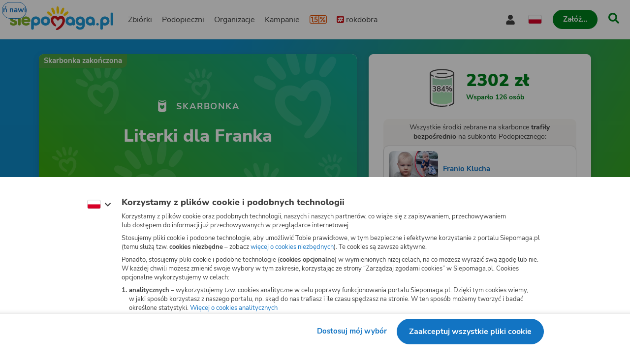

--- FILE ---
content_type: application/javascript; charset=utf-8
request_url: https://www.siepomaga.pl/packs/js/frontend-f21e4af66752ebae671b5.js
body_size: 37039
content:
try{!function(){var e="undefined"!=typeof window?window:"undefined"!=typeof global?global:"undefined"!=typeof globalThis?globalThis:"undefined"!=typeof self?self:{},a=(new e.Error).stack;a&&(e._sentryDebugIds=e._sentryDebugIds||{},e._sentryDebugIds[a]="93e7148d-b2d6-454f-b52d-03f1c47eca8d",e._sentryDebugIdIdentifier="sentry-dbid-93e7148d-b2d6-454f-b52d-03f1c47eca8d")}()}catch(e){}!function(){try{var e="undefined"!=typeof window?window:"undefined"!=typeof global?global:"undefined"!=typeof globalThis?globalThis:"undefined"!=typeof self?self:{};e._sentryModuleMetadata=e._sentryModuleMetadata||{},e._sentryModuleMetadata[(new e.Error).stack]=function(e){for(var a=1;a<arguments.length;a++){var t=arguments[a];if(null!=t)for(var i in t)t.hasOwnProperty(i)&&(e[i]=t[i])}return e}({},e._sentryModuleMetadata[(new e.Error).stack],{"_sentryBundlerPluginAppKey:siepomaga-frontend":!0})}catch(e){}}(),function(){try{("undefined"!=typeof window?window:"undefined"!=typeof global?global:"undefined"!=typeof globalThis?globalThis:"undefined"!=typeof self?self:{}).SENTRY_RELEASE={id:"2da6ff03564823d15671475ee18042ae2c05e0e1"}}catch(e){}}(),(self.webpackChunk=self.webpackChunk||[]).push([[2343],{75:(e,a,t)=>{t.d(a,{BP:()=>c,Dk:()=>p,I7:()=>g,Q_:()=>b,S3:()=>m,_k:()=>r,cP:()=>u,mI:()=>d,nP:()=>l,ri:()=>o,sM:()=>h,uN:()=>s});var i=t(59515),n=t(58968);const o=({id:e})=>{var a;return null!==(a=[...n.Gy,n.nD,n.Vd,n.aG,n.Ae,n.Dt,n.PO,n.Tu,n.id,n.O2,...n.Rv].find(a=>a.id===e))&&void 0!==a?a:null},r=({slug:e})=>{const a=n.Gy.find(a=>a.id===e);return a||("wosp"===e?n.Gy[0]:null)},s=({slug:e,organizationSlug:a})=>[e,a].includes(n.nD.id)?n.nD:null,d=e=>e===n.Vd.id?n.Vd:null,l=e=>"rajd-koguta"===e?n.aG:null,c=e=>["kidsrun-szczecin","kidsrun-bydgoszcz","kidsrun-rudaslaska","kidsrun-krakow","kidsrun-wroclaw","kidsrun-zielonagora","kidsrun-gdansk","kidsrun-warszawa","kidsrun-lodz","kidsrun-poznan"].includes(e)?n.Ae:null,u=e=>"fundusz-dziel-milosierdzia"===e?n.PO:null,g=e=>"fundusz-remontowy"===e?n.Tu:null,p=e=>"fundusz-misyjny"===e?n.id:null,h=e=>"medycyna-na-obcasach"===e?n.O2:null,m=()=>{const e=new URL(window.location.href).searchParams.get("occasion");return e&&(a=e,n.Rv.map(({id:e})=>e).includes(a))?e:null;var a},b=e=>"female"===e?i.R.t("Anonimowa Pomagaczka"):i.R.t("Anonimowy Pomagacz")},859:(e,a,t)=>{t.d(a,{o:()=>i});const i=(e,a)=>new File([e],a.name,{type:a.type||e.type})},1722:(e,a,t)=>{t.d(a,{z:()=>u});var i=t(74526),n=t(45543),o=t(95812);let r,s=e=>e;const d="linear-gradient(270deg, #16884a 0%, #39c747 100%)",l=i.I4.progress(["width:100%;height:14px;-webkit-appearance:none;-moz-appearance:none;appearance:none;border-radius:",";"," &::-webkit-progress-bar{overflow:hidden;background:",";border-radius:",";}&::-webkit-progress-value{",";background:",";}&::-moz-progress-bar{background:",";}"],n.w.borderRadius.fullRounded,({value:e})=>(0,i.AH)(r||(r=s`
    background: ${0};
    border: 1px solid
      ${0};
  `),Number(e)>=100?d:n.w.color.greyCloud,Number(e)>=100?n.w.color.green:n.w.color.greyLight),n.w.color.greyCloud,n.w.borderRadius.fullRounded,(0,o.k)({property:"width",duration:"0.6"}),d,d);var c=t(74848);const u=({id:e,...a})=>(0,c.jsx)(l,{"data-testid":e,max:"100",...a})},2056:(e,a,t)=>{t.d(a,{h:()=>o});var i=t(74526),n=t(45543);const o=({curveWidth:e=600,boxRatio:a="1/1",unit:t="vw"}={})=>(0,i.AH)([""," position:relative;width:100%;height:100%;"],()=>{const o=n.w.aspectRatio[a];if("%"!==t||1===o){const a=e/2;return(0,i.AH)(["-webkit-clip-path:circle( ",""," at 50% calc(100% - ","",") );clip-path:circle( ",""," at 50% calc(100% - ","",") );"],a,t,a,t,a,t,a,t)}const r=e/o,s=Math.sqrt(2)*e/Math.hypot(e,r),d=Math.round(e/2*s),l=Math.round(100-e/2*o);return(0,i.AH)(["-webkit-clip-path:circle( ",""," at 50% ",""," );clip-path:circle(",""," at 50% ","",");"],d,t,l,t,d,t,l,t)})},4299:(e,a,t)=>{t.d(a,{y:()=>p,T:()=>u});var i=t(74526),n=t(11068),o=t(57068);const r=i.I4.div(["position:relative;display:flex;flex:1;"]),s=(0,i.I4)(n._)(["width:100%;object-fit:cover;"]),d=(0,i.I4)(o.C)(["position:absolute;flex:1;width:100%;height:100%;"]);var l=t(32916),c=t(62948);const u=e=>e?(0,c.r)(e,{width:1180}):l;var g=t(74848);const p=({id:e,youtubeId:a,image:t,...i})=>{var n,o;const l=null!==(n=null===t||void 0===t?void 0:t.alt)&&void 0!==n?n:"",c=u(null===t||void 0===t?void 0:t.src),p=null!==(o=null===t||void 0===t?void 0:t.isMonochromed)&&void 0!==o&&o;return(0,g.jsx)(r,{"data-testid":e,...i,children:a?(0,g.jsx)(d,{id:`video-${e}`,youtubeVideoId:a,thumbnail:{src:c,alt:l},isMonochromed:p}):(0,g.jsx)(s,{id:`image-${e}`,src:c,alt:l,isMonochromed:p})})}},5080:(e,a,t)=>{t.d(a,{dd:()=>c,jD:()=>u,mc:()=>d,yJ:()=>l});var i=t(74526),n=t(45543),o=t(66289),r=t(89592),s=t(90399);const d=i.I4.div(["",";padding:"," ",";overflow:hidden;background-color:",";","{padding:",";}"],(0,o.a)(),n.w.spacing[20],n.w.spacing[16],n.w.color.light,(0,r.b)("768"),n.w.spacing[40]),l=i.I4.h2(["",";"],(0,s.I)("21/extraBold")),c=i.I4.span(["",";"],(0,s.I)("13/regular",{color:"greyDark"})),u=i.I4.p(["",";margin-top:",";"],(0,s.I)("13/regular",{color:"greyDark"}),n.w.spacing[30])},13338:(e,a,t)=>{t.d(a,{S:()=>u});var i=t(96540),n=t(63714),o=t(53958),r=t(20614),s=t(52402),d=t(70504),l=t(16043),c=t(62965);const u=({data:e,isEnabled:a=!0})=>{const{sendEvent:t,clearPageData:u}=(0,i.use)(o.B),{isDisabled:g}=(0,i.use)(r.P),{sendEvent:p}=(0,s.A)(),{sendEvent:h}=(0,d.K)(),[m,b]=(0,i.useState)(""),{data:w,isLoggedIn:f}=(0,l.Jd)(),v=(0,i.useRef)(null),{pathname:y}=(0,n.zy)(),k=!g&&a;(0,i.useEffect)(()=>{null!==w&&void 0!==w&&w.email&&(async()=>{b(await(0,c.Z)(w.email))})()},[w]),(0,i.useEffect)(()=>{if(k&&(!f||w&&m)&&v.current!==y){var a,i,n,o,r,s,d;const{pageType:l,fundraise:c,payment:u,amountQueryParam:g,textQueryParam:b}=e,k=null===(a=null!==(i=null!==(n=null!==(o=e.needy)&&void 0!==o?o:e.campaign)&&void 0!==n?n:e.organization)&&void 0!==i?i:e.fundraise)||void 0===a?void 0:a.slug,x=null!==(r=e.needy)&&void 0!==r?r:null===c||void 0===c?void 0:c.target.needy,j=null!==(s=e.campaign)&&void 0!==s?s:null===c||void 0===c?void 0:c.target.campaign,I=null!==(d=e.organization)&&void 0!==d?d:null===c||void 0===c?void 0:c.target.organization;t("pageView",{pageType:l,...f&&{userId:m},userType:(()=>{if(!f)return"guest";if(w){if(w.roles.length>0)return"admin";if(w._company)return"company";if(w._organization)return"organization";if(w.hasNeedy)return"needy"}return"user"})(),...j&&{campaignId:j.id,causeId:j.cause.id},...x&&{needyId:x.id,needyPassedAway:x.passedAway,needyOnePercent:Boolean(x.onePercentDesc),...x.cause&&{causeId:x.cause.id}},...I&&{organizationId:I.id},...c&&{fundraiseId:c.id},...g&&{amountQueryParam:g},...b&&{textQueryParam:b},...u&&{paymentAmount:u.amount,paymentCurrency:u.currency,targetSlug:k}}),p({name:"PageView"}),h({name:"PageView"}),v.current=y}},[e,k,f,y,w,m,t,p,h]),(0,i.useEffect)(()=>()=>{u()},[u])}},14176:(e,a,t)=>{t.d(a,{K:()=>d});var i=t(13181),n=t(50070);const o=async e=>{const a=new Image;return a.src=URL.createObjectURL(e),await new Promise((e,t)=>{a.onload=e,a.onerror=t}),a};var r=t(859);const s=async(e,a)=>{const{name:t,type:n}=e,s=document.createElement("canvas"),d=s.getContext("2d"),l=await o(e),{width:c,height:u}=l,g=Math.floor(Math.min(c*a,i.Kh)),p=Math.floor(Math.min(u*a,i.f3));return s.width=g,s.height=p,null===d||void 0===d||d.drawImage(l,0,0,g,p),(async(e,a)=>{const{name:t,type:i}=a;return new Promise((a,n)=>{e.toBlob(e=>{e&&a((0,r.o)(e,{name:t,type:i})),n(new Error("Failed to parse canvas to file"))})})})(s,{name:t,type:n})},d=async e=>{try{const a=await o(e),{width:t,height:n}=a;if(e.size<=i.DG&&t<=i.Kh&&n<=i.f3)return e;const r=await s(e,.8);return await d(r)}catch(a){return(0,n.B)(a,{fingerprint:["image-resize-failed"],level:"warning"}),e}}},15353:(e,a,t)=>{t.d(a,{Of:()=>s,oI:()=>o,tq:()=>n,En:()=>i});const i="icon-gradient",n="fundraise-progress-bar-filter",o="fundraise-progress-bar-clip-path";var r=t(74848);const s=()=>(0,r.jsxs)(r.Fragment,{children:[(0,r.jsx)("svg",{"aria-hidden":"true",xmlns:"http://www.w3.org/2000/svg",style:{position:"absolute",width:0,height:0},children:(0,r.jsxs)("filter",{id:n,children:[(0,r.jsx)("feGaussianBlur",{stdDeviation:"1",in:"SourceGraphic",result:"blur"}),(0,r.jsx)("feColorMatrix",{in:"blur",values:"1 0 0 0 0  0 1 0 0 0  0 0 1 0 0  0 0 0 100 -1"})]})}),(0,r.jsx)("svg",{"aria-hidden":"true",xmlns:"http://www.w3.org/2000/svg",style:{position:"absolute",width:0,height:0},children:(0,r.jsx)("clipPath",{id:o,clipPathUnits:"objectBoundingBox",children:(0,r.jsx)("path",{d:"M0.5,0.062 C0.5,0.062,0.218,0.064,0,0 V0.907 C0,0.907,0.149,0.998,0.5,1 C0.851,0.998,1,0.907,1,0.907 V0 C0.782,0.064,0.5,0.062,0.5,0.062"})})}),(0,r.jsx)("svg",{"aria-hidden":"true",xmlns:"http://www.w3.org/2000/svg",style:{position:"absolute",width:0,height:0},children:(0,r.jsxs)("linearGradient",{id:i,gradientUnits:"objectBoundingBox",x1:"-10.29%",y1:"22.85%",x2:"110.29%",y2:"77.15%",children:[(0,r.jsx)("stop",{offset:".341",stopColor:"#2D93B3"}),(0,r.jsx)("stop",{offset:".955",stopColor:"#5FAD27"})]})}),(0,r.jsx)("svg",{"aria-hidden":"true",xmlns:"http://www.w3.org/2000/svg",style:{position:"absolute",width:0,height:0},children:(0,r.jsxs)("linearGradient",{id:"icon-instagram-gradient",x1:"3.93",x2:"12.36",y1:"1.5",y2:"20",gradientUnits:"userSpaceOnUse",children:[(0,r.jsx)("stop",{stopColor:"#6C1DF4"}),(0,r.jsx)("stop",{offset:".24",stopColor:"#E432CF"}),(0,r.jsx)("stop",{offset:".51",stopColor:"#E83362"}),(0,r.jsx)("stop",{offset:".74",stopColor:"#E9563F"}),(0,r.jsx)("stop",{offset:"1",stopColor:"#F7D347"})]})})]})},15657:(e,a,t)=>{t.d(a,{DZ:()=>g,UC:()=>u,YV:()=>h,mc:()=>c,mo:()=>p});var i=t(74526),n=(t(88418),t(45543)),o=t(89592),r=t(90399),s=t(13561),d=t(26347),l=t(24516);const c=i.I4.section(["overflow:hidden;","{padding:"," 0 ",";}","{max-width:1920px;margin:0 auto;}",":last-child{margin-bottom:27px;}"],(0,o.b)("375"),n.w.spacing[8],n.w.spacing[16],(0,o.b)("1440"),d.z2),u=i.I4.div(["",";display:flex;flex-direction:column;align-items:center;padding:"," 0 ",";","{align-items:flex-start;}"],(0,s.i)({width:"1122"}),n.w.spacing[8],n.w.spacing[16],(0,o.b)("768")),g=i.I4.h2(["",";margin-bottom:",";","{",";margin-left:var(--layout-spacing);}"],(0,r.I)("18/extraBold"),n.w.spacing[20],(0,o.b)("768"),(0,r.I)("21")),p=(0,i.I4)(l.I)(["display:none;flex-shrink:0;margin-top:2px;margin-right:",";","{display:block;}"],n.w.spacing[8],(0,o.b)("375")),h=i.I4.span(["",";position:absolute;right:0;left:0;z-index:1;display:flex;padding:"," ",";background:",";transform:translateZ(0);"],(0,r.I)("15/bold"),n.w.spacing[4],n.w.spacing[10],n.w.color.yellow)},19451:(e,a,t)=>{t.d(a,{X:()=>d});var i=t(96540),n=t(63714),o=t(43301),r=t(69332),s=t(84754);const d=({isEdition:e})=>{const{targetSlug:a,fundraiseSlug:t}=(0,n.g)(),d=null!==a&&void 0!==a?a:t,l=(0,n.Zp)();(0,s.V)(d);const c=(0,i.useCallback)(a=>{l(e?((0,s.V)(3!==a),{1:(0,o.v)("/skarbonki/{fundraiseSlug}/edycja",{fundraiseSlug:d}),2:(0,o.v)("/skarbonki/{fundraiseSlug}/edycja/szczegoly",{fundraiseSlug:d})}[a]):{1:(0,o.v)("/{targetSlug}/skarbonki/nowa",{targetSlug:d}),2:(0,o.v)("/{targetSlug}/skarbonki/nowa/szczegoly",{targetSlug:d}),3:(0,o.v)("/{targetSlug}/skarbonki/nowa/potwierdzenie",{targetSlug:d})}[a])},[e,l,d]),u=(0,n.zy)(),g=(0,i.useCallback)(()=>{l(e?(0,o.v)("/skarbonki/{fundraiseSlug}/edycja/podglad",{fundraiseSlug:d}):(0,o.v)("/{targetSlug}/skarbonki/nowa/podglad",{targetSlug:d}),{state:{from:u.pathname}})},[e,u.pathname,l,d]),p=(0,i.useCallback)(a=>{var i;const n=(0,o.v)("/{slug}",{slug:null!==(i=null!==a&&void 0!==a?a:t)&&void 0!==i?i:""},e?void 0:{[r.f.justCreated]:"1",[r.f.sharingModal]:"1"});l(n)},[t,e,l]);return{navigateToStep:c,navigateToPreview:g,navigateToFundraise:p}}},20164:(e,a,t)=>{t.d(a,{k:()=>s,p:()=>d});var i=t(12396),n=t(26210),o=t(70954),r=t(6685);const s=({path:e,defaultValue:a={}})=>(0,i.P)(t=>(0,n.E)(t,e,a)),d=e=>()=>{var a;i.P.setState({...(0,o.W)(e,{...r.Ph,data:(null===(a=(0,n.E)(i.P.getState(),e))||void 0===a?void 0:a.data)||void 0},i.P.getState())},!1)}},24080:(e,a,t)=>{t.d(a,{y:()=>o});var i=t(96540),n=t(44959);const o=()=>{const{groupSeparator:e,decimalSeparator:a}=(0,n.h)();return(0,i.useCallback)(t=>{const i=null===t||void 0===t?void 0:t.replaceAll(/[^\d,.]/g,"").replaceAll(new RegExp(`\\${e}`,"g"),"").replaceAll(new RegExp(`\\${a}`,"g"),".");return i?Number.parseFloat(i):void 0},[e,a])}},24275:(e,a,t)=>{t.d(a,{xJ:()=>g,fO:()=>p,fk:()=>u,rX:()=>m});var i=t(96389),n=t(53768),o=t(10944),r=t(66362),s=t(19957),d=t(81711),l=t(84754),c=t(77992);const u=({needy:e,campaign:a,fundraise:t,organization:i})=>{var n;return(null!==(n=null===e||void 0===e?void 0:e.cause)&&void 0!==n?n:null===a||void 0===a?void 0:a.cause)?"cause":e?"needy":t?"fundraise":a?"campaign":i?"organization":void 0},g=({slug:e,causeId:a,hash:t,language:i})=>["permalink",e,...a?[a]:[],...t?[t]:[],...i?[i]:[]],p=({slug:e,causeId:a},t)=>({queryKey:g({slug:e,causeId:a}),queryFn:async()=>{(0,l.V)(e);const t=await(0,d.w)("GET /v2/permalinks/{slug}",{pathParams:{slug:e},queryParams:a?{cause_id:a}:void 0}),i=t.data.target.redirection;return i?(window.location.assign(new URL(i.to,(0,c.$)())),new Promise(()=>{})):t},...t}),h=({slug:e,hash:a,language:t},i)=>({queryKey:g({slug:e,hash:a,language:t}),queryFn:()=>{const e=a.replace("#","");try{const a=JSON.parse((()=>{const a=atob(decodeURIComponent(e)),t=new Uint8Array(a.length).map((e,t)=>a.codePointAt(t)||e);return(new TextDecoder).decode(t)})())[t];return console.info("Preview permalink data:",a),{data:(0,s.Q)(a)}}catch(i){throw new r.ZN({message:`Failed to parse Base64 hash data: ${String(i)}`,text:e})}},staleTime:0,retry:!1,...i}),m=({slug:e,causeId:a,hash:t},r)=>{var s,d;const{currentLanguage:l}=(0,n.s)(),c="podglad"===e&&"string"===typeof t,u=(0,i.I)({...c?h({slug:e,hash:t,language:l}):p({slug:e,causeId:a}),select:({data:e})=>e,...r,enabled:Boolean(e)&&!1!==(null===r||void 0===r?void 0:r.enabled),throwOnError:!0,meta:{httpStatusCodesToSkip:[404],...null===r||void 0===r?void 0:r.meta}});return(0,o.A)(u,{isHashPreview:c,needy:null,organization:null,fundraise:null,campaign:null,company:null,page:null,redirection:null,...null===(s=u.data)||void 0===s?void 0:s.target,targetType:null===(d=u.data)||void 0===d?void 0:d.targetType})}},24746:(e,a,t)=>{t.d(a,{X:()=>i});const i=e=>{const a={"\u0105":"a","\u0104":"A","\u0107":"c","\u0106":"C","\u0119":"e","\u0118":"E","\u0142":"l","\u0141":"L","\u0144":"n","\u0143":"N","\xf3":"o","\xd3":"O","\u015b":"s","\u015a":"S","\u017a":"z","\u0179":"Z","\u017c":"z","\u017b":"Z","\xe4":"a","\xc4":"A","\xf6":"o","\xd6":"O","\xfc":"u","\xdc":"U","\xdf":"ss","\u1e9e":"Ss","\u0430":"a","\u0410":"A","\u0431":"b","\u0411":"B","\u0432":"v","\u0412":"V","\u0433":"g","\u0413":"G","\u0491":"g","\u0490":"G","\u0434":"d","\u0414":"D","\u0435":"e","\u0415":"E","\u0454":"e","\u0404":"E","\u0436":"z","\u0416":"Z","\u0437":"z","\u0417":"Z","\u0438":"i","\u0418":"I","\u0456":"i","\u0406":"I","\u0457":"i","\u0407":"I","\u0439":"j","\u0419":"J","\u043a":"k","\u041a":"K","\u043b":"l","\u041b":"L","\u043c":"m","\u041c":"M","\u043d":"n","\u041d":"N","\u043e":"o","\u041e":"O","\u043f":"p","\u041f":"P","\u0440":"r","\u0420":"R","\u0441":"s","\u0421":"S","\u0442":"t","\u0422":"T","\u0443":"u","\u0423":"U","\u0444":"f","\u0424":"F","\u0445":"h","\u0425":"H","\u0446":"c","\u0426":"C","\u0447":"c","\u0427":"C","\u0448":"s","\u0428":"S","\u0449":"s","\u0429":"S","\u044e":"u","\u042e":"U","\u044f":"a","\u042f":"A","\u0451":"e","\u0401":"E","\u044b":"y","\u042b":"Y","\u045e":"u","\u040e":"U"};return[...e].map(e=>a[e]||e).join("")}},25538:(e,a,t)=>{t.d(a,{Q:()=>p});var i=t(96540),n=t(96389),o=t(53768),r=t(73086),s=t(87060),d=t(81711);const l=e=>(0,s.n)((e=>({mutationKey:["carts","validateApplepayMerchant"],mutationFn:e=>(0,d.w)("POST /v2/carts/{cart_id}/validate_applepay_merchant",{data:{url:e.url},pathParams:{cart_id:e.cartId}}),...e}))(e));var c=t(84754),u=t(66875),g=t(65342);const p=({isEnabled:e=!0,withoutTimeout:a=!0}={})=>{const{t:t}=(0,o.s)(),{status:s}=(0,u.n)({src:"https://applepay.cdn-apple.com/jsapi/1.latest/apple-pay-sdk.js",isEnabled:e}),d=Boolean(window.ApplePaySession),{data:p,isLoading:h}=(0,n.I)((0,g.f)({enabled:"ready"===s&&d})),[m,b]=(0,i.useState)(!1),w=Boolean(p&&"applePayUnsupported"!==p),f=e&&!m&&("loading"===s||"ready"===s&&d&&h),{mutate:v}=l(),y=(0,i.useRef)(null),k=(0,i.useRef)(void 0),x=(0,i.useCallback)(()=>{y.current=null},[]),j=(0,i.useCallback)(({amount:e,lineItems:a,recurringPaymentRequest:i})=>{if(w&&!y.current){(0,c.V)(window.ApplePaySession);const n={countryCode:"PL",currencyCode:"PLN",supportedNetworks:["visa","masterCard"],merchantCapabilities:["supports3DS"],total:{label:t("Fundacja Siepomaga Darowizna"),amount:e},lineItems:a,recurringPaymentRequest:i};return y.current=new window.ApplePaySession(3,n),{isNewSessionCreated:!0}}return{isNewSessionCreated:!1}},[w,t]),I=(0,i.useCallback)(({cartId:e,onPaymentAuthorized:a})=>new Promise((t,i)=>{y.current&&(y.current.onvalidatemerchant=a=>{v({url:a.validationURL,cartId:e},{onSuccess:e=>{try{var a;null===(a=y.current)||void 0===a||a.completeMerchantValidation(e.data)}catch(t){x(),t instanceof Error&&i(t)}},onError:i})},y.current.onpaymentauthorized=async e=>{try{var n;await a({authorizationCode:btoa(JSON.stringify(e.payment.token.paymentData))}),null===(n=y.current)||void 0===n||n.completePayment(ApplePaySession.STATUS_SUCCESS),t()}catch(r){var o;null===(o=y.current)||void 0===o||o.completePayment(ApplePaySession.STATUS_FAILURE),i(r)}},y.current.oncancel=()=>{x(),i(new DOMException("Apple Pay was cancelled","AbortError"))},y.current.begin())}),[v,x]);return(0,i.useEffect)(()=>(a||"loading"!==s||(k.current=setTimeout(()=>{b(!0),(0,r.e)("Apple Pay continues loading after loading state removal",{level:"warning"})},300)),"ready"!==s&&"error"!==s||clearTimeout(k.current),()=>{clearTimeout(k.current)}),[s,a]),(0,i.useEffect)(()=>{"ready"!==s||d||(0,r.e)("Apple Pay API is not available after script load",{level:"warning"})},[s,d]),(0,i.useEffect)(()=>{const e=e=>{e.persisted&&y.current&&x()};return window.addEventListener("pageshow",e),()=>{window.removeEventListener("pageshow",e)}},[x]),{isLoading:f,isAvailable:w,initApplePay:j,runApplePay:I,clearApplePaySession:x}}},26347:(e,a,t)=>{t.d(a,{Hz:()=>h,J0:()=>l,VX:()=>c,_o:()=>m,cr:()=>b,hQ:()=>p,mc:()=>d,mj:()=>u,z2:()=>g});var i=t(74526),n=t(45543),o=t(90399),r=t(24516),s=t(1722);const d=i.I4.div(["display:grid;"]),l=i.I4.span(["display:flex;align-items:center;"]),c=i.I4.span(["",";&:only-child{",";}"],(0,o.I)("21/black",{color:"greenDark"}),(0,o.I)("24")),u=i.I4.span(["",";margin-left:",";line-height:14px;"],(0,o.I)("14",{color:"greenDark"}),n.w.spacing[8]),g=(0,i.I4)(s.z)(["margin-bottom:",";"],n.w.spacing[8]),p=i.I4.span(["",";"],(0,o.I)("14/regular",{color:"greyDark"})),h=i.I4.div(["",";display:flex;align-items:center;padding-bottom:",";"," + &{padding-bottom:0;}"],(0,o.I)("14/bold",{color:"greenDark"}),n.w.spacing[10],g),m=(0,i.I4)(r.I)(["margin-left:",";"],n.w.spacing[8]),b=i.I4.span(["",";padding-bottom:",";"," + &{padding-bottom:0;}"],(0,o.I)("14/bold",{color:"greenDark"}),n.w.spacing[10],g)},28750:(e,a,t)=>{t.d(a,{y:()=>n});var i=t(63714);const n=()=>Boolean((0,i.RQ)("/:lng?/:slug/wspieraj-co-miesiac/*"))},32916:(e,a,t)=>{e.exports=t.p+"static/assets/placeholders/photoPlaceholder-7949b89ae9b6369c4d778.svg"},34502:(e,a,t)=>{t.d(a,{T:()=>o});var i=t(9136),n=t(24746);const o=(e,{ignoredChars:a=[]}={})=>{const t=(0,n.X)(e).toLowerCase(),o=e=>a.includes(e);return(0,i.F)(e=>e.replaceAll(/\s+/g,"-"),e=>{const t=a.map(e=>`\\${e}`).join("");return e.replaceAll(new RegExp(`[^a-z0-9-${t}]`,"g"),"")},e=>o("-")?e:e.replaceAll(/-+/g,"-"),e=>o("-")?e:e.replaceAll(/^-+|-+$/g,""))(t)}},34852:(e,a,t)=>{t.d(a,{p:()=>o});var i=t(63714),n=t(84754);const o=()=>{const e=(0,i.g)();return new Proxy(e,{get(e,a){const t=e[a];return(0,n.V)(t),t}})}},37706:(e,a,t)=>{t.d(a,{H:()=>u});var i=t(74526),n=t(90399);let o,r=e=>e;const s=i.I4.span([""]),d=i.I4.span(["",";"],({$typography:e})=>e&&(0,i.AH)(o||(o=r`
      ${0}
    `),(0,n.I)(e)));var l=t(53768);var c=t(74848);const u=({id:e,name:a,agesInMonths:t,ageTypography:i})=>{const n=(e=>{const{t:a}=(0,l.s)();if(!e)return;const t=e.filter(e=>0===e).length>1,i=[...new Set(e)];return i.length>0?i.map(e=>{if(0===e)return a(t?"noworodki":"noworodek");const i=Math.floor(e/12);return i<2?a("{{count}} miesi\u0119cy",{count:e}):a(i<5?"{{count}} latek":"{{count}} lat",{count:i})}).join(", "):void 0})(t);return a?(0,c.jsxs)(s,{"data-testid":e,children:[a,n?(0,c.jsxs)(d,{$typography:i,children:[", ",n]}):null]}):null}},37772:(e,a,t)=>{t.d(a,{b:()=>n});var i=t(77992);const n=e=>new URL(e,(0,i.$)()).href},42276:(e,a,t)=>{t.d(a,{Q:()=>v});var i=t(74526),n=t(45543),o=t(51041),r=t(2056),s=t(66289),d=t(89592),l=t(59628);const c=i.I4.div(["",";overflow:hidden;"],(0,s.a)({radius:{minScreenWidth:null}})),u=i.I4.div(["padding:"," ",";"],n.w.spacing[40],n.w.spacing[20]),g=(0,i.I4)(l.EA)([""," width:100%;height:100%;","{",";}"],(0,r.h)({boxRatio:"4/3"}),(0,d.b)("1024"),(0,r.h)({curveWidth:100})),p=(0,i.I4)(l.EA)(["margin-bottom:",";"],n.w.spacing[10]),h=i.I4.div(["display:grid;grid-gap:",";"],n.w.spacing[10]),m=(0,i.I4)(l.EA)(["&:last-child{width:60%;}"]),b=(0,i.I4)(l.EA)(["margin-top:",";"],n.w.spacing[30]),w=i.I4.div(["",";position:relative;min-height:180px;"],(0,o.c)("4/3"));var f=t(74848);const v=({id:e})=>(0,f.jsxs)(c,{"data-testid":e,children:[(0,f.jsx)(w,{children:(0,f.jsx)(g,{variant:"element",height:286,isRounded:!0})}),(0,f.jsxs)(u,{children:[(0,f.jsx)(p,{variant:"element",height:70,isRounded:!0}),(0,f.jsxs)(h,{children:[(0,f.jsx)(m,{variant:"text"}),(0,f.jsx)(m,{variant:"text"}),(0,f.jsx)(m,{variant:"text"})]}),(0,f.jsx)(b,{variant:"progressBar"})]})]})},45992:(e,a,t)=>{t.d(a,{d:()=>s});var i=t(96540),n=t(22161),o=t(45543);const r=e=>Object.fromEntries(Object.entries(e).map(([e,a])=>[e,Number.parseFloat(a)]));(0,n.H)(r(o.w.breakpoint));const s=({customBreakpoints:e}={})=>{if(e){const a=e.reduce((e,a)=>({...e,[a]:a}),r(o.w.breakpoint));(0,n.H)(a)}const a=(0,n.A)(),t=(0,i.useCallback)(e=>a[e.toString()],[a]);return(0,i.useEffect)(()=>{window.dispatchEvent(new Event("resize"))},[a]),{minWidth:t}}},46185:(e,a,t)=>{t.d(a,{p:()=>p});var i=t(53768),n=t(72110);const o=t.p+"static/assets/head/defaultShare-aeec1837b328fdf8070a5.jpg";var r=t(26310),s=t(75362),d=t(77758);const l=(e,a,t={})=>{const{suffix:i="\u2026"}=t,n=(0,d.mZ)(e);return n.length>a?`${n.slice(0,Math.max(0,a-i.length)).join("").replaceAll(/\s+$/g,"")}${i}`:e};var c=t(37772);var u=t(63714);var g=t(74848);const p=({title:e,titleSuffix:a,socialTitle:t,description:d,descriptionSuffix:p,socialDescription:h,image:m,isNoIndex:b=!1})=>{const{t:w,isCurrentLanguageDefault:f}=(0,i.s)(),v=(()=>{const e=(0,u.g)(),a=window.location.pathname,t=(0,c.b)(a).replace(/\/$/,"");return Object.entries(e).reduce((e,[a,t])=>/([a-z]+Id|^id)$/.test(a)&&t?e.replace(t.toLowerCase(),t):e,t.toLowerCase())})(),y=(0,r.u)(),k=`${y&&(0,s.A)("development","staging","master")?`[${y.charAt(0).toUpperCase()}] `:""}${e}${null!==a&&void 0!==a?a:` | ${w("Siepomaga.pl")}`}`,x=t||e,j=l(`${d}${null!==p&&void 0!==p?p:` \u2013 ${w("Siepomaga.pl \u2013 Razem wielk\u0105 mamy moc! Najwi\u0119kszy portal zbi\xf3rek charytatywnych")}`}`,160),I=l(h||d,160),z=m||(0,c.b)(o),P=f?"en":"pl",$=new URL((0,n.Z)(window.location.href,P)).href;return(0,g.jsxs)(g.Fragment,{children:[(0,g.jsx)("title",{children:k}),(0,g.jsx)("meta",{name:"description",content:j}),(0,g.jsx)("link",{rel:"canonical",href:v}),(0,g.jsx)("link",{rel:"alternate",hrefLang:P,href:$}),(0,g.jsx)("meta",{property:"og:title",content:x}),(0,g.jsx)("meta",{property:"og:url",content:v}),z?(0,g.jsxs)(g.Fragment,{children:[(0,g.jsx)("meta",{property:"og:image:url",content:z}),(0,g.jsx)("meta",{property:"og:image:width",content:"1200"}),(0,g.jsx)("meta",{property:"og:image:height",content:"630"})]}):null,(0,g.jsx)("meta",{property:"og:description",content:I}),(0,g.jsx)("meta",{property:"og:type",content:"website"}),(0,g.jsx)("meta",{property:"og:site_name",content:w("Siepomaga.pl")}),(0,g.jsx)("meta",{name:"twitter:title",content:x}),z?(0,g.jsx)("meta",{name:"twitter:image",content:z}):null,(0,g.jsx)("meta",{name:"twitter:description",content:I}),(0,g.jsx)("meta",{name:"twitter:card",content:"summary_large_image"}),(0,g.jsx)("meta",{name:"twitter:site",content:"@siepomaga"}),b?(0,g.jsx)("meta",{name:"robots",content:"noindex"}):null]})}},48536:(e,a,t)=>{t.d(a,{YD:()=>i,kJ:()=>o,oH:()=>n});const i=e=>e.fundraises.fundraiseEditionData,n=e=>e.fundraises.fundraiseEditionData.attachmentToken,o=e=>e.fundraises.canStartFundraiseFromPreview},48957:(e,a,t)=>{t.d(a,{H:()=>i});const i={mainPhoto:"mainPhoto",description:"description",paymentMessage:"paymentMessage",emailMessage:"emailMessage",sharePhoto:"sharePhoto"}},52124:(e,a,t)=>{t.d(a,{$:()=>n});var i=t(9136);const n=e=>(0,i.F)(e=>(new DOMParser).parseFromString(e,"text/html").documentElement.textContent||"",e=>e.replaceAll(/\s+/g," ").trim())(e)},52402:(e,a,t)=>{t.d(a,{A:()=>r});var i=t(96540),n=t(28281),o=t(75362);const r=()=>{const{consents:e}=(0,n.E)(),a=e["retargeting-facebook"];return{sendEvent:(0,i.useCallback)((e,t)=>{var i;a?(({name:e,params:a},{onSettled:t}={})=>{const i=Object.entries(null!==a&&void 0!==a?a:{}).map(([e,a])=>`&cd[${e}]=${a}`).join(""),n=new Image,r=(0,o.A)("production")?"677728742421389":"4204073986295942";n.src=`https://www.facebook.com/tr?id=${r}&ev=${e}${i}`,n.ariaHidden="true",n.alt="",n.style.opacity="0",n.style.position="absolute",n.width=1,n.height=1,n.addEventListener("load",()=>{n.remove(),null===t||void 0===t||t()}),n.addEventListener("error",()=>{n.remove(),null===t||void 0===t||t()}),document.body.append(n)})(e,t):null===t||void 0===t||null===(i=t.onSettled)||void 0===i||i.call(t)},[a]),isEnabled:a}}},55558:(e,a,t)=>{t.d(a,{K:()=>n});var i=t(53768);const n=()=>{const{t:e}=(0,i.s)();return{foundation:{iconName:"foundation",name:e("Organizacja charytatywna")},hospital:{iconName:"hospital",name:e("Szpital")},club:{iconName:"club",name:e("Klub sportowy")},hospice:{iconName:"hospice",name:e("Hospicjum")},volunteer:{iconName:"fire-extinguisher",name:e("Ochotnicza Stra\u017c Po\u017carna")},parish:{iconName:"parish",name:e("Parafia")},parent_teacher_association:{iconName:"community",name:e("Rada rodzic\xf3w")},zhp:{iconName:"compass",name:e("Zwi\u0105zek Harcerstwa Polskiego (ZHP)")},zhr:{iconName:"compass",name:e("Zwi\u0105zek Harcerstwa Rzeczypospolitej (ZHR)")},children_home:{iconName:"haven",name:e("Dom Dziecka")},school:{iconName:"book",name:e("Szko\u0142a")},university:{iconName:"university",name:e("Uczelnia")},rural_women_association:{iconName:"tulip",name:e("Ko\u0142o gospody\u0144 wiejskich")},religious_order:{iconName:"prayer",name:e("Zgromadzenie zakonne")}}}},56235:(e,a,t)=>{t.d(a,{B_:()=>g,Dc:()=>d,Hw:()=>u,aP:()=>c,eg:()=>l,mc:()=>s});var i=t(74526),n=t(45543),o=t(66289),r=t(59628);const s=i.I4.div(["",";display:flex;align-items:center;padding:",";"],(0,o.a)({radius:{minScreenWidth:null},withBoxShadow:!1}),n.w.spacing[10]),d=(0,i.I4)(r.EA)(["flex-shrink:0;width:100px;height:75px;margin-right:",";border-radius:",";"],n.w.spacing[10],n.w.borderRadius.default),l=i.I4.div(["display:flex;flex-direction:column;row-gap:",";width:100%;"],n.w.spacing[4]),c=(0,i.I4)(r.EA)(["width:",";height:20px;"],({width:e})=>e),u=(0,i.I4)(r.EA)(["width:80%;height:18px;margin-top:",";"],n.w.spacing[8]),g=i.I4.div(["display:flex;flex-direction:column;width:100%;"])},56409:(e,a,t)=>{t.d(a,{d:()=>I,_:()=>S});var i=t(74526),n=t(45543),o=t(51041),r=t(69900),s=t(44811),d=t(89592),l=t(95812),c=t(90399),u=t(29016);let g,p,h,m,b,w,f=e=>e;const v=i.I4.span(["",";",";",";margin:"," auto 0;text-align:center;","{margin-top:",";}"],(0,l.k)({property:"color"}),(0,c.I)("14/regular"),({$isGreen:e})=>e&&(0,i.AH)(g||(g=f`
      ${0};
    `),(0,c.I)("14/bold",{color:"greenDark"})),n.w.spacing[4],(0,d.b)("768"),n.w.spacing[10]),y=({width:e,withShadow:a,color:t=n.w.color.greenDark})=>{const o=a?n.w.shadow.green:"transparent 0 0 0 1px";return(0,i.AH)(p||(p=f`
    box-shadow:
      ${0},
      ${0} 0 0 0 ${0}px inset;
  `),o,t,e)},k=i.I4.div(["",";",";",";"," width:100%;background-color:",";border-radius:",";"," ",""],(0,l.k)({property:"box-shadow"}),({$isWide:e})=>(0,o.c)(e?"14/5":"2/1"),y({width:1,color:n.w.color.greyLight}),(0,s.P)(y({width:1,withShadow:!0})),n.w.color.white,n.w.borderRadius.default,({$isChecked:e})=>e&&(0,i.AH)(h||(h=f`
      ${0};
      ${0}
    `),y({width:3}),(0,s.P)(y({width:3,withShadow:!0}))),({$backgroundImage:e})=>e&&(0,i.AH)(m||(m=f`
      background-image: url(${0});
      background-position: center;
      background-size: cover;
    `),e)),x=(0,i.I4)(u.D)(["",";display:flex;flex-direction:column;align-items:stretch;width:100%;",""],(0,r.N)({targetSelector:"> div",customStyles:(0,i.AH)(b||(b=f`
      border-radius: ${0};
    `),n.w.borderRadius.default)}),(0,s.P)((0,i.AH)(w||(w=f`
    ${0} {
      color: ${0};
    }
  `),v,n.w.color.greenDark)));var j=t(74848);const I=({id:e,tileId:a,onClick:t,isWide:i,caption:n,backgroundImage:o,isChecked:r})=>(0,j.jsxs)(x,{id:e,component:"button",onClick:()=>{t(a)},children:[(0,j.jsx)(k,{"data-testid":`tile-${e}`,$isWide:i,$isChecked:r,$backgroundImage:o}),n?(0,j.jsx)(v,{"data-testid":`caption-${e}`,$isGreen:r,children:n}):null]});var z=t(59628);const P=i.I4.div([""]),$=(0,i.I4)(z.EA)(["",";"],(0,o.c)("14/5")),C=(0,i.I4)(z.EA)(["width:70%;margin:"," auto;"],n.w.spacing[10]),S=({id:e})=>(0,j.jsxs)(P,{"data-testid":e,children:[(0,j.jsx)($,{variant:"element",isRounded:!0}),(0,j.jsx)(C,{variant:"text"})]})},57068:(e,a,t)=>{t.d(a,{C:()=>k});var i=t(96540),n=t(53768),o=t(74526),r=t(45543),s=t(69900),d=t(29016),l=t(24516),c=t(11068);let u;const g=o.I4.div(["position:relative;"]),p=o.I4.span(["position:absolute;z-index:2;display:block;width:100%;height:100%;filter:",";"],({$isMonochromed:e})=>e?"grayscale(100%)":"none"),h=(0,o.I4)(d.D)(["",";position:absolute;z-index:0;display:flex;flex-direction:column;align-items:center;justify-content:center;width:100%;height:100%;"],(0,s.N)({customStyles:(0,o.AH)(u||(u=(e=>e)`
      outline-offset: -3px;
      border-radius: ${0};
    `),r.w.borderRadius.default)})),m=(0,o.I4)(l.I)(["color:",";"],r.w.color.white),b=(0,o.I4)(c._)(["position:absolute;z-index:-1;width:100%;height:100%;object-fit:cover;"]);var w=t(50070),f=t(66875),v=t(74848);const y=({youtubeId:e,isMonochromed:a})=>{var t;(0,f.n)({src:"https://www.youtube.com/iframe_api"});const n=(0,i.useRef)(void 0),o=(0,i.useId)(),[r,s]=(0,i.useState)(Boolean(null===(t=window.YT)||void 0===t?void 0:t.Player)),d=`${e}-${o}`;return(0,i.useEffect)(()=>{if(!r)return window.onYouTubeIframeAPIReady=()=>{s(!0)},()=>{delete window.onYouTubeIframeAPIReady}},[r]),(0,i.useEffect)(()=>{if(r&&!n.current)try{n.current=new YT.Player(d,{videoId:e,host:"https://www.youtube-nocookie.com",events:{onReady:({target:e})=>{e.playVideo()}}})}catch(a){(0,w.B)(a)}},[r,e,d]),(0,v.jsx)(p,{id:d,$isMonochromed:a})},k=({id:e,youtubeVideoId:a,text:t,thumbnail:o,background:r,isMonochromed:s,...d})=>{var l,c;const{t:u}=(0,n.s)(),[p,w]=(0,i.useState)(!1);return(0,v.jsxs)(g,{"data-testid":e,...d,children:[(0,v.jsxs)(h,{id:`button-${e}`,component:"button",onClick:()=>{w(!0)},"aria-label":u("Odtw\xf3rz film"),isDisabled:p,children:[null!==r&&void 0!==r?r:(0,v.jsx)(b,{id:`image-${e}`,src:null!==(l=null===o||void 0===o?void 0:o.src)&&void 0!==l?l:`https://img.youtube.com/vi/${a}/hqdefault.jpg`,alt:null!==(c=null===o||void 0===o?void 0:o.alt)&&void 0!==c?c:u("Obrazek pogl\u0105dowy filmu YouTube"),isMonochromed:s}),(0,v.jsx)(m,{name:"play-circle",size:50}),t]}),p?(0,v.jsx)(y,{youtubeId:a,isMonochromed:s}):null]})}},57417:(e,a,t)=>{t.d(a,{R:()=>q});var i=t(12396),n=t(20164),o=t(58968),r=t(53768),s=t(96540);var d=t(45992),l=t(74526),c=t(45543),u=t(2056),g=t(89592),p=t(90399),h=t(54363),m=t(24516),b=t(43535),w=t(75);let f,v,y,k=e=>e;const x=(0,l.AH)(f||(f=k`
  max-width: 930px;
`)),j=l.I4.div(["position:relative;display:flex;flex-direction:column;align-items:center;justify-content:center;padding-top:",";padding-bottom:",";","{padding-top:",";padding-bottom:",";}"],c.w.spacing[16],c.w.spacing[50],(0,g.b)("768"),c.w.spacing[30],c.w.spacing[40]),I=(0,l.AH)(v||(v=k`
  position: absolute;
  top: 0;
  left: 0;
`)),z=l.I4.div(["",";width:100%;height:64px;"],I),P=l.I4.div([""," ",";height:",";"],(0,u.h)(),I,o.Tb),$=l.I4.header(["",";position:relative;display:flex;flex:1;align-items:center;justify-content:center;color:",";"],x,({$occasionVariant:e})=>{var a;return null===(a=(0,w.ri)({id:e}))||void 0===a?void 0:a.titleColor}),C=l.I4.h3(["",";margin-right:",";color:inherit;","{",";margin-right:",";color:inherit;}"],(0,p.I)("18/extraBold"),c.w.spacing[10],(0,g.b)("768"),(0,p.I)("36"),c.w.spacing[16]),S=(0,l.I4)(m.I)(["margin-right:",";","{margin-right:",";}"],c.w.spacing[10],(0,g.b)("768"),c.w.spacing[20]),A=l.I4.span(["",";color:inherit;","{"," margin-top:",";}"],(0,p.I)("15/regular"),(0,g.b)("768"),(0,p.I)("18"),c.w.spacing[10]),B=l.I4.div(["",";position:relative;display:grid;grid-gap:",";width:100%;margin-top:",";","{grid-gap:",";margin-top:",";}"],x,c.w.spacing[20],c.w.spacing[10],(0,g.b)("768"),c.w.spacing[30],c.w.spacing[30]),E=l.I4.footer(["",";position:relative;display:flex;flex-direction:column;align-items:center;width:100%;padding:"," ",";","{flex-direction:row;padding:",";}"],x,c.w.spacing[30],c.w.spacing[16],(0,g.b)("768"),c.w.spacing[30]),R=(0,l.I4)(b.N)([""," margin-top:",";","{margin-top:0;}"],(0,p.I)("16/bold"),c.w.spacing[30],(0,g.b)("768")),O=(0,l.I4)(b.N)([""," ","{margin-left:auto;}"],(0,p.I)("16/bold"),(0,g.b)("768")),D=(0,l.AH)(y||(y=k`
  min-width: 264px;
  margin: 0 0 ${0};

  ${0} {
    margin: 0 0 0 ${0};
  }
`),c.w.spacing[30],(0,g.b)("768"),c.w.spacing[30]),T=(0,l.I4)(h.$)(["",";"],D),H=(0,l.I4)(h.$)(["",";"],D);var M=t(72388),F=t(48536),L=t(89791),N=t(74848);const q=({id:e,children:a,currentStep:t,numberOfSteps:l,isEdition:c=!1,isLoading:u=!1,isSubmitButtonDisabled:g=!1,isPreviewLinkDisabled:p=!1,onGoToPreviousStep:h,onGoToNextStep:m,onPreviewClick:b})=>{const{t:w}=(0,r.s)(),f=1===t,v=t===l,{minWidth:y}=(0,d.d)(),{occasion:k=(c?void 0:o.v1)}=(0,i.P)(F.YD),{isSuccess:x}=(0,n.k)({path:M.KO.arraySelector()}),{isSuccess:I}=(0,n.k)({path:M.yd.arraySelector()});(({isEnabled:e=!0}={})=>{(0,s.useEffect)(()=>{if(!e)return;const a=e=>{e.preventDefault(),e.returnValue=" "};return window.addEventListener("beforeunload",a),()=>{window.removeEventListener("beforeunload",a)}},[e])})({isEnabled:!x&&!I});const D=()=>(0,N.jsx)(L.C,{id:`background-${e}`,occasion:k}),q=()=>{null===b||void 0===b||b()},_=()=>{null===h||void 0===h||h()},U=()=>v?(0,N.jsx)(T,{id:`submit-button-${e}`,component:"button",type:"submit",isFullWidth:!y("768"),isLoading:u,isDisabled:g,size:"medium",color:"red",icon:{align:"left",name:"donation-box-mini",size:16},children:w(c?"Zapisz zmiany":"Uruchom skarbonk\u0119")}):(0,N.jsx)(H,{id:`next-step-button-${e}`,component:"button",type:"submit",onClick:m,isFullWidth:!y("768"),isLoading:u,size:"medium",color:"red",icon:{align:"right",name:"arrow-right",size:16},children:w("Dalej")}),V=()=>(0,N.jsx)(O,{id:`fundraise-preview-link-${e}`,component:"button",color:"red",icon:"eye-preview",isDisabled:p,onClick:q,trackingParams:{state:t},children:w("Zobacz podgl\u0105d Skarbonki")}),W=()=>!f||c?(0,N.jsx)(R,{id:`previous-step-link-${e}`,component:"button",color:"blue",icon:"arrow-left",onClick:_,children:w(c&&f?"Wr\xf3\u0107 do strony skarbonki":"Poprzedni krok")}):null;return(0,N.jsxs)(j,{"data-testid":e,children:[y("768")?(0,N.jsx)(P,{"data-testid":`curved-background-${e}`,children:D()}):(0,N.jsx)(z,{"data-testid":`mobile-background-${e}`,children:D()}),(0,N.jsxs)($,{$occasionVariant:k,children:[(0,N.jsx)(S,{id:`header-icon-${e}`,name:"donation-box-mini",size:35}),(0,N.jsx)(C,{children:w(c?"Edytuj skarbonk\u0119":"Utw\xf3rz skarbonk\u0119")}),(0,N.jsx)(A,{children:w("Krok {{currentStep}}/{{numberOfSteps}}",{currentStep:t,numberOfSteps:l})})]}),(0,N.jsx)(B,{children:a}),(0,N.jsx)(E,{children:y("768")?(0,N.jsxs)(N.Fragment,{children:[W(),V(),U()]}):(0,N.jsxs)(N.Fragment,{children:[U(),V(),W()]})})]})}},58908:(e,a,t)=>{t.d(a,{z:()=>m,G:()=>l});var i=t(74526),n=t(89592);let o,r,s,d,l=function(e){return e.Large="large",e.Medium="medium",e.Small="small",e.Full="full",e.Half="half",e}({}),c=e=>e;const u=(0,i.AH)(o||(o=c`
  max-width: 180px;
`)),g=(0,i.AH)(r||(r=c`
  ${0} {
    max-width: 270px;
  }
`),(0,n.b)("768")),p=(0,i.AH)(s||(s=c`
  ${0} {
    max-width: 320px;
  }
`),(0,n.b)("768")),h=(0,i.AH)(d||(d=c`
  ${0} {
    width: 50%;
  }
`),(0,n.b)("768")),m=i.I4.div(["width:100%;",""],({$size:e})=>({[l.Small]:u,[l.Medium]:g,[l.Large]:p,[l.Half]:h,[l.Full]:null}[e]))},58968:(e,a,t)=>{t.d(a,{v1:()=>Xe,Tb:()=>Ue,Y8:()=>_e,PO:()=>ra,id:()=>da,Tu:()=>sa,Dt:()=>oa,Ae:()=>na,Ef:()=>We,rZ:()=>Ze,E5:()=>Ke,bG:()=>Ge,gn:()=>Ve,O2:()=>la,LK:()=>Qe,GJ:()=>Ye,hq:()=>Je,Rv:()=>ca,nD:()=>aa,aG:()=>ia,Gy:()=>ea,Vd:()=>ta});var i=t(59515);const n=t.p+"static/assets/fundraiseOccasionBackgrounds/birthdayBackground-5db99884b32bc15916049.svg",o=t.p+"static/assets/fundraiseOccasionBackgrounds/birthdayBackgroundMobile-d70e9d929bb85e6cb04d7.svg",r=t.p+"static/assets/fundraiseOccasionBackgrounds/birthdayCard-c1df94fd0c5d92dbfd129.svg",s=t.p+"static/assets/fundraiseOccasionBackgrounds/birthdayHeader-c98e0f9a703ec37862050.svg",d=t.p+"static/assets/fundraiseOccasionBackgrounds/birthdayTile-1f47cba647b3f4170d76a.svg",l=t.p+"static/assets/fundraiseOccasionBackgrounds/challengeBackground-b1d4f8230d66cab2e13e6.svg",c=t.p+"static/assets/fundraiseOccasionBackgrounds/challengeBackgroundMobile-034ab347a290d8d081341.svg",u=t.p+"static/assets/fundraiseOccasionBackgrounds/challengeCard-3d2437c748a0ec7ac8e35.svg",g=t.p+"static/assets/fundraiseOccasionBackgrounds/challengeHeader-3154b92701ec6ffa6d494.svg",p=t.p+"static/assets/fundraiseOccasionBackgrounds/challengeTile-0c84cfaef830e9ee9be37.svg",h=t.p+"static/assets/fundraiseOccasionBackgrounds/childrenBackground-8607e500e59bb5d58668f.svg",m=t.p+"static/assets/fundraiseOccasionBackgrounds/childrenBackgroundMobile-0cda065e62394852c3ed3.svg",b=t.p+"static/assets/fundraiseOccasionBackgrounds/childrenCard-5d519ef47eeb365de959d.svg",w=t.p+"static/assets/fundraiseOccasionBackgrounds/childrenHeader-5df4c11f15b3c6beb0227.svg",f=t.p+"static/assets/fundraiseOccasionBackgrounds/childrenTile-9054786fe7548c0a38593.svg",v=t.p+"static/assets/fundraiseOccasionBackgrounds/christmasBackground-6c7fdb76084d46f0630a2.svg",y=t.p+"static/assets/fundraiseOccasionBackgrounds/christmasBackgroundMobile-bcde3c3495db102de800a.svg",k=t.p+"static/assets/fundraiseOccasionBackgrounds/christmasCard-7c90411b034266845503b.svg",x=t.p+"static/assets/fundraiseOccasionBackgrounds/christmasHeader-8ccbdab66ef7d2da91859.svg",j=t.p+"static/assets/fundraiseOccasionBackgrounds/christmasTile-77efc9290f09903b66cd9.svg",I=t.p+"static/assets/fundraiseOccasionBackgrounds/defaultHeader-c8b927d481aec81c2bea0.svg",z=t.p+"static/assets/fundraiseOccasionBackgrounds/defaultTile-83ed5c9db8b36578ed87c.svg",P=t.p+"static/assets/fundraiseOccasionBackgrounds/eventBackground-885b457c345d4ab7c33b4.svg",$=t.p+"static/assets/fundraiseOccasionBackgrounds/eventBackgroundMobile-c3540a829c21916640f79.svg",C=t.p+"static/assets/fundraiseOccasionBackgrounds/eventCard-45b11562c9722fde8edf6.svg",S=t.p+"static/assets/fundraiseOccasionBackgrounds/eventHeader-69d4be8ba921bf3f5d106.svg",A=t.p+"static/assets/fundraiseOccasionBackgrounds/eventTile-cd5d0a6d3dbffe111fea3.svg",B=t.p+"static/assets/fundraiseOccasionBackgrounds/funduszDzielMilosierdziaHeader-71e0250cbf21b4d72addc.png",E=t.p+"static/assets/fundraiseOccasionBackgrounds/funduszDzielMilosierdziaTile-1a63b06f53affdb644840.png",R=t.p+"static/assets/fundraiseOccasionBackgrounds/funduszMisyjnyHeader-cd7e6605a81e4a22bff89.png",O=t.p+"static/assets/fundraiseOccasionBackgrounds/funduszMisyjnyTile-6a11a7619707b2f0d29a9.png",D=t.p+"static/assets/fundraiseOccasionBackgrounds/funduszRemontowyHeader-d4798103e5280c63d45a9.svg",T=t.p+"static/assets/fundraiseOccasionBackgrounds/funduszRemontowyTile-8a79568f1c537b16bf643.png",H=t.p+"static/assets/fundraiseOccasionBackgrounds/japanBackground-aa73aa67145dd5286f328.jpg",M=t.p+"static/assets/fundraiseOccasionBackgrounds/japanBackgroundMobile-16ddeb422c9c4f47eea74.jpg",F=t.p+"static/assets/fundraiseOccasionBackgrounds/japanCard-d6279cad9fbc04ee428a5.jpg",L=t.p+"static/assets/fundraiseOccasionBackgrounds/japanHeader-157c6c85f2965b37a7799.jpg",N=t.p+"static/assets/fundraiseOccasionBackgrounds/japanTile-1d94cde35cab44daabe90.jpg",q=t.p+"static/assets/fundraiseOccasionBackgrounds/kanalzeroBackground-7afc5d6e57c9aae3a65a2.svg",_=t.p+"static/assets/fundraiseOccasionBackgrounds/kanalzeroCard-612bf94b803e15cab2501.svg",U=t.p+"static/assets/fundraiseOccasionBackgrounds/kanalzeroHeader-5454bb03f9701c5dcef80.svg",V=t.p+"static/assets/fundraiseOccasionBackgrounds/kidsRunCard-24287a46a7bb4d890b22f.svg",W=t.p+"static/assets/fundraiseOccasionBackgrounds/kidsRunHeader-7f20a8445481cbac66e62.png",G=t.p+"static/assets/fundraiseOccasionBackgrounds/kidsRunTile-6ae3a6f7a4a6f08f5038d.png",K=t.p+"static/assets/fundraiseOccasionBackgrounds/marketBackground-0a01f90ba60fa859f1e52.svg",Z=t.p+"static/assets/fundraiseOccasionBackgrounds/marketBackgroundMobile-9dd1376028c7098b65074.svg",Y=t.p+"static/assets/fundraiseOccasionBackgrounds/marketCard-da0368c2afd14c5b9d585.svg",Q=t.p+"static/assets/fundraiseOccasionBackgrounds/marketHeader-779f714894754978e5b21.svg",J=t.p+"static/assets/fundraiseOccasionBackgrounds/marketTile-f577b4f43c0af26361883.svg",X=t.p+"static/assets/fundraiseOccasionBackgrounds/medycynaNaObcasachBackground-c06937043971b1e75ce5a.svg",ee=t.p+"static/assets/fundraiseOccasionBackgrounds/medycynaNaObcasachCard-29e4663aa5dda2a9c75d9.svg",ae=t.p+"static/assets/fundraiseOccasionBackgrounds/pahCard-ee9fec9fe0f2c0d44d6cb.svg",te=t.p+"static/assets/fundraiseOccasionBackgrounds/pahHeader-a73ba225714f5f886f5b4.svg",ie=t.p+"static/assets/fundraiseOccasionBackgrounds/pahTile-56a07e006ca0c9416d92b.svg",ne=t.p+"static/assets/fundraiseOccasionBackgrounds/rajdKogutaCard-4072fa134a00cb3b5a249.svg",oe=t.p+"static/assets/fundraiseOccasionBackgrounds/rajdKogutaHeader-198fc8e828fba080b9626.png",re=t.p+"static/assets/fundraiseOccasionBackgrounds/rajdKogutaTile-a777830550b4aeb779927.png",se=t.p+"static/assets/fundraiseOccasionBackgrounds/streamingBackground-c438cea379aebcf1259c9.svg",de=t.p+"static/assets/fundraiseOccasionBackgrounds/streamingBackgroundMobile-82f8b543fc742cf8d8cee.svg",le=t.p+"static/assets/fundraiseOccasionBackgrounds/streamingCard-e6521fc464dc0ec3d6e58.svg",ce=t.p+"static/assets/fundraiseOccasionBackgrounds/streamingHeader-7e93355a25ccfcc535acb.svg",ue=t.p+"static/assets/fundraiseOccasionBackgrounds/streamingTile-a55a59f088592eca5f766.svg",ge=t.p+"static/assets/fundraiseOccasionBackgrounds/weddingBackground-8bb7073e20ee49b82a540.svg",pe=t.p+"static/assets/fundraiseOccasionBackgrounds/weddingBackgroundMobile-4d6bb5efa4d656d3e2afe.svg",he=t.p+"static/assets/fundraiseOccasionBackgrounds/weddingCard-5fb733ccf33d745bc69d6.svg",me=t.p+"static/assets/fundraiseOccasionBackgrounds/weddingHeader-fef2bd6ce9ae372be5c02.svg",be=t.p+"static/assets/fundraiseOccasionBackgrounds/weddingTile-c5abbb05ca2748f3bbbce.svg",we=t.p+"static/assets/fundraiseOccasionBackgrounds/wosp31Background-8a03ab77249e0ee2c5076.svg",fe=t.p+"static/assets/fundraiseOccasionBackgrounds/wosp31BackgroundMobile-561948b311692d9ae827b.svg",ve=t.p+"static/assets/fundraiseOccasionBackgrounds/wosp31Card-c8e29391e25d07b1faa91.svg",ye=t.p+"static/assets/fundraiseOccasionBackgrounds/wosp31Header-a8329b66008f26d0f5caf.svg",ke=t.p+"static/assets/fundraiseOccasionBackgrounds/wosp31Tile-13919f91505cc37b41ae8.svg",xe=t.p+"static/assets/fundraiseOccasionBackgrounds/wosp32Background-5e313b64dffda7b6649fe.svg",je=t.p+"static/assets/fundraiseOccasionBackgrounds/wosp32BackgroundMobile-33cf41ab602b073b58b71.svg",Ie=t.p+"static/assets/fundraiseOccasionBackgrounds/wosp32Card-3dd7e86989ff7361b3b92.svg",ze=t.p+"static/assets/fundraiseOccasionBackgrounds/wosp32Header-92325c95bb884973c12c7.svg",Pe=t.p+"static/assets/fundraiseOccasionBackgrounds/wosp32Tile-2e694aa5eab4fd3a3d94b.png",$e=t.p+"static/assets/fundraiseOccasionBackgrounds/wosp33Background-386fff3ade4751702e650.svg",Ce=t.p+"static/assets/fundraiseOccasionBackgrounds/wosp33BackgroundMobile-222b78e4514254d49184a.svg",Se=t.p+"static/assets/fundraiseOccasionBackgrounds/wosp33Card-a165da5a2394e3c56676d.svg",Ae=t.p+"static/assets/fundraiseOccasionBackgrounds/wosp33Header-a732fe4e59132b5069be5.svg",Be=t.p+"static/assets/fundraiseOccasionBackgrounds/wosp33Tile-49ecb970f49093eddac96.svg",Ee=t.p+"static/assets/fundraiseOccasionBackgrounds/wosp34BackgroundMobile-3ba58e8584832a3487e8f.svg",Re=t.p+"static/assets/fundraiseOccasionBackgrounds/wosp34Card-8432a497cefa7156dd07c.svg",Oe=t.p+"static/assets/fundraiseOccasionBackgrounds/wosp34Header-257755a40ae751adfd28e.svg",De=t.p+"static/assets/fundraiseOccasionBackgrounds/wosp34Tile-aa219b609af391bca0d0b.svg",Te=t.p+"static/assets/fundraiseOccasionBackgrounds/zlombolCard-10d3b30844153dcb1cb5c.svg",He={birthday:n,challenge:l,christmas:v,event:P,market:K,streaming:se,wedding:ge,children:h,wosp31:we,wosp32:xe,wosp33:$e,japan:H,kanalzero:q,medycynaNaObcasach:X},Me={birthday:o,challenge:c,christmas:y,event:$,market:Z,streaming:de,wedding:pe,children:m,wosp31:fe,wosp32:je,wosp33:Ce,wosp34:Ee,japan:M},Fe={defaultHeader:I,birthday:s,challenge:g,christmas:x,event:S,market:Q,streaming:ce,wedding:me,children:w,wosp31:ye,wosp32:ze,wosp33:Ae,wosp34:Oe,japan:L,pah:te,zlombol:t.p+"static/assets/fundraiseOccasionBackgrounds/zlombolHeader-0b790b205835d39b33355.jpg",rajdKoguta:oe,kidsRun:W,kanalzero:U,funduszDzielMilosierdzia:B,funduszRemontowy:D,funduszMisyjny:R},Le={defaultTile:z,birthday:d,challenge:p,christmas:j,event:A,market:J,streaming:ue,wedding:be,children:f,wosp31:ke,wosp32:Pe,wosp33:Be,wosp34:De,japan:N,pah:ie,zlombol:t.p+"static/assets/fundraiseOccasionBackgrounds/zlombolTile-9b20675373c45d51a056b.jpg",rajdKoguta:re,kidsRun:G,funduszDzielMilosierdzia:E,funduszRemontowy:T,funduszMisyjny:O},Ne={birthday:r,challenge:u,christmas:k,event:C,market:Y,streaming:le,wedding:he,children:b,wosp31:ve,wosp32:Ie,wosp33:Se,wosp34:Re,japan:F,pah:ae,zlombol:Te,rajdKoguta:ne,kidsRun:V,kanalzero:_,medycynaNaObcasach:ee};var qe=t(45543);const _e="1920px",Ue="504px",Ve=72,We=8,Ge=255,Ke=255,Ze=2e3,Ye=3,Qe=1500,Je=155,Xe="standard",ea=[{id:"wosp34",get title(){return i.R.t("34. Fina\u0142 WO\u015aP")},color:"#15172A",titleColor:qe.w.color.white,tileImage:Le.wosp34,headerImage:Fe.wosp34,backgroundColor:"#15172A",backgroundImageMobile:Me.wosp34,cardImage:Ne.wosp34,isBackgroundFullWidth:!0},{id:"wosp33",get title(){return i.R.t("33. Fina\u0142 WO\u015aP")},color:"#1E1854",titleColor:qe.w.color.white,tileImage:Le.wosp33,headerImage:Fe.wosp33,backgroundImage:He.wosp33,backgroundImageMobile:Me.wosp33,cardImage:Ne.wosp33,isBackgroundFullWidth:!0},{id:"wosp32",get title(){return i.R.t("32. Fina\u0142 WO\u015aP")},color:"#201F58",titleColor:qe.w.color.white,tileImage:Le.wosp32,headerImage:Fe.wosp32,backgroundImage:He.wosp32,backgroundImageMobile:Me.wosp32,cardImage:Ne.wosp32,isBackgroundFullWidth:!0},{id:"wosp31",get title(){return i.R.t("31. Fina\u0142 WO\u015aP")},color:"#212f57",titleColor:qe.w.color.white,tileImage:Le.wosp31,headerImage:Fe.wosp31,backgroundImage:He.wosp31,backgroundImageMobile:Me.wosp31,cardImage:Ne.wosp31,isBackgroundFullWidth:!0}],aa={id:"polskaakcjahumanitarna",get title(){return i.R.t("Polska Akcja Humanitarna")},color:"#00568E",titleColor:qe.w.color.white,tileImage:Le.pah,headerImage:Fe.pah,cardImage:Ne.pah},ta={id:"zlombol",get title(){return i.R.t("Z\u0142ombol")},color:"#2E4581",titleColor:qe.w.color.white,tileImage:Le.zlombol,headerImage:Fe.zlombol,cardImage:Ne.zlombol},ia={id:"rajd-koguta",get title(){return i.R.t("Rajd Koguta")},color:"#790700",titleColor:qe.w.color.white,tileImage:Le.rajdKoguta,headerImage:Fe.rajdKoguta,cardImage:Ne.rajdKoguta},na={id:"kids-run",get title(){return i.R.t("Kids Run")},color:"#E19500",titleColor:qe.w.color.dark,tileImage:Le.kidsRun,headerImage:Fe.kidsRun,cardImage:Ne.kidsRun},oa={id:"kanalzero",get title(){return i.R.t("Kana\u0142 Zero")},color:"#0F1722",backgroundColor:"#FB2D2D",titleColor:qe.w.color.white,backgroundImage:He.kanalzero,backgroundImageMobile:He.kanalzero,tileImage:Fe.kanalzero,headerImage:Fe.kanalzero,cardImage:Ne.kanalzero,isDisabled:!0,isBackgroundFullWidth:!0},ra={id:"fundusz-dziel-milosierdzia",get title(){return i.R.t("Fundusz Dzie\u0142 Mi\u0142osierdzia")},color:"#5D0C0C",titleColor:qe.w.color.white,tileImage:Le.funduszDzielMilosierdzia,headerImage:Fe.funduszDzielMilosierdzia,backgroundColor:"#5D0C0C"},sa={id:"fundusz-remontowy",get title(){return i.R.t("Sakralny Fundusz Remontowy")},color:"#124F73",titleColor:qe.w.color.white,tileImage:Le.funduszRemontowy,headerImage:Fe.funduszRemontowy,backgroundColor:"#124F73"},da={id:"fundusz-misyjny",get title(){return i.R.t("Fundusz Misyjny")},color:"#238D2D",titleColor:qe.w.color.white,backgroundColor:"#238D2D",tileImage:Le.funduszMisyjny,headerImage:Fe.funduszMisyjny},la={id:"medycyna-na-obcasach",get title(){return i.R.t("Medycyna na Obcasach")},color:"#E8DDDA",backgroundColor:"#E8DDDA",titleColor:qe.w.color.dark,tileImage:He.medycynaNaObcasach,headerImage:He.medycynaNaObcasach,cardImage:Ne.medycynaNaObcasach},ca=[{id:"standard",get title(){return i.R.t("Z dobrego serca")},color:qe.w.gradient.text,titleColor:qe.w.color.white,tileImage:Le.defaultTile,headerImage:Fe.defaultHeader},{id:"birthday",get title(){return i.R.t("Urodziny")},color:"#f3ae28",titleColor:qe.w.color.dark,tileImage:Le.birthday,headerImage:Fe.birthday,backgroundImage:He.birthday,backgroundImageMobile:Me.birthday,cardImage:Ne.birthday},{id:"wedding",get title(){return i.R.t("\u015alub")},color:"#f3efe4",titleColor:qe.w.color.dark,tileImage:Le.wedding,headerImage:Fe.wedding,backgroundImage:He.wedding,backgroundImageMobile:Me.wedding,cardImage:Ne.wedding},{id:"market",get title(){return i.R.t("Licytacja/bazarek")},color:"#60c6a7",titleColor:qe.w.color.dark,tileImage:Le.market,headerImage:Fe.market,backgroundImage:He.market,backgroundImageMobile:Me.market,cardImage:Ne.market},{id:"event",get title(){return i.R.t("Wydarzenie")},color:"#2474b6",titleColor:qe.w.color.white,tileImage:Le.event,headerImage:Fe.event,backgroundImage:He.event,backgroundImageMobile:Me.event,cardImage:Ne.event},{id:"streaming",get title(){return i.R.t("Streaming")},color:"#3b005f",titleColor:qe.w.color.white,tileImage:Le.streaming,headerImage:Fe.streaming,backgroundImage:He.streaming,backgroundImageMobile:Me.streaming,cardImage:Ne.streaming},{id:"challenge",get title(){return i.R.t("Challenge")},color:"#850020",titleColor:qe.w.color.white,tileImage:Le.challenge,headerImage:Fe.challenge,backgroundImage:He.challenge,backgroundImageMobile:Me.challenge,cardImage:Ne.challenge},{id:"children",get title(){return i.R.t("Dzieci")},color:"#2c8ae1",titleColor:qe.w.color.white,tileImage:Le.children,headerImage:Fe.children,backgroundImage:He.children,backgroundImageMobile:Me.children,cardImage:Ne.children},{id:"christmas",get title(){return i.R.t("Bo\u017ce Narodzenie")},color:"#113931",titleColor:qe.w.color.white,tileImage:Le.christmas,headerImage:Fe.christmas,backgroundImage:He.christmas,backgroundImageMobile:Me.christmas,cardImage:Ne.christmas},{id:"japan",get title(){return i.R.t("Kajima")},color:qe.w.color.white,titleColor:qe.w.color.dark,tileImage:Le.japan,headerImage:Fe.japan,backgroundImage:He.japan,backgroundImageMobile:Me.japan,cardImage:Ne.japan,isDisabled:!0,isBackgroundFullWidth:!0}]},59401:(e,a,t)=>{t.d(a,{T:()=>W});var i=t(74526),n=t(66539),o=t(86761),r=t(45543),s=t(51041),d=t(66289),l=t(69900),c=t(44811),u=t(95812),g=t(90399),p=t(29016),h=t(11068);let m,b,w,f,v,y=e=>e;const k=i.I4.h2(["",";margin-bottom:",";"],(0,g.I)("15/bold"),r.w.spacing[4]),x=(0,i.I4)(o.a)([""]),j=(0,i.I4)(n.w)([""]),I=i.I4.div(["",";",""],(0,d.a)({radius:{minScreenWidth:null},withBoxShadow:!1}),({$withoutAdditionalInfo:e})=>e&&(0,i.AH)(m||(m=y`
      ${0}, ${0} {
        display: none;
      }

      ${0} {
        margin-bottom: 0;
      }
    `),x,j,k)),z=(0,i.AH)(b||(b=y`
  display: flex;
  align-items: center;
  width: 100%;
  padding: ${0};
  overflow: hidden;
  border-radius: ${0};
`),r.w.spacing[10],r.w.borderRadius.default),P=i.I4.div(["",";"],z),$=(0,i.I4)(p.D)(["",";",";",";",";","{color:",";}",""],z,(0,l.N)(),(0,u.k)({property:"box-shadow"}),(0,c.P)((0,i.AH)(w||(w=y`
    box-shadow: ${0};
  `),r.w.shadow.grey)),k,r.w.color.blue,(0,c.P)((0,i.AH)(f||(f=y`
    ${0} {
      color: ${0};
    }
  `),k,r.w.color.blueDark))),C=(0,i.I4)(h._)(["",";flex-shrink:0;align-self:flex-start;width:100px;margin-right:",";object-fit:cover;border-radius:",";",""],(0,s.c)("4/3"),r.w.spacing[10],r.w.borderRadius.default,({$isSquare:e})=>e&&(0,i.AH)(v||(v=y`
      ${0};

      width: 75px;
      object-fit: contain;
    `),(0,s.c)("1/1"))),S=i.I4.div(["display:flex;flex-direction:column;"]);var A=t(53768),B=t(43301),E=t(37706),R=t(28750),O=t(32916),D=t(62948),T=t(91508),H=t(74848);const M=({id:e,children:a,href:t,onClick:i})=>{const n=`clickable-${e}`;return t?(0,H.jsx)($,{id:n,component:"routerLink",href:t,onClick:i,children:a}):i?(0,H.jsx)($,{id:n,component:"button",onClick:i,children:a}):(0,H.jsx)(P,{children:a})},F=({id:e,image:a,title:t,additionalInfo:i})=>(0,H.jsxs)(H.Fragment,{children:[(0,H.jsx)(C,{id:`target-image-${e}`,src:a.src,alt:"",isMonochromed:a.isMonochromed,$isSquare:a.isSquare}),(0,H.jsxs)(S,{children:[(0,H.jsx)(k,{children:t}),i]})]}),L=({id:e})=>{const{t:a}=(0,A.s)();return(0,H.jsx)(P,{children:(0,H.jsx)(F,{id:e,image:{src:O},title:a("Nieaktywna Organizacja"),additionalInfo:null})})},N=({id:e,needy:a,isLink:t,isArchival:i,onClick:n})=>{var o,r;const{t:s}=(0,A.s)(),d=(0,R.y)(),l=Boolean(null!==(o=a.profile)&&void 0!==o?o:d&&a.cause),{slug:c,name:u,agesInMonths:g,profile:p,cause:h,city:m,region:b,passedAway:w}=a,f=null!==u&&void 0!==u?u:s("Anonimowy Podopieczny"),v=null===(r=null!==p&&void 0!==p?p:h)||void 0===r||null===(r=r.mainPhoto)||void 0===r?void 0:r.url,y=t?h&&i?(0,B.v)("/{slug}/poprzednie-zbiorki/{causeId}",{slug:c,causeId:h.id}):(0,B.v)("/{slug}",{slug:c}):void 0;return(0,H.jsx)(M,{id:e,href:y,onClick:n,children:(0,H.jsx)(F,{id:e,image:{src:v?(0,D.r)(v,{width:200}):O,isMonochromed:Boolean(w)},title:l?(0,H.jsx)(E.H,{id:`name-with-age-${e}`,name:f,agesInMonths:g}):null===h||void 0===h?void 0:h.title,additionalInfo:(()=>{if(l){const a=(0,T.d)({city:m,region:b});return a?(0,H.jsx)(j,{id:`grey-label-${e}`,text:a,iconName:"place"}):null}return(0,H.jsx)(j,{id:`grey-label-${e}`,text:(0,H.jsx)(E.H,{id:`name-with-age-${e}`,name:f,agesInMonths:g}),iconName:"user"})})()})})},q=({id:e,campaign:a,isLink:t,isArchival:i,onClick:n})=>{var o;const{cause:r,slug:s}=a,d=r.title,l=null===(o=r.mainPhoto)||void 0===o?void 0:o.url,c=t?i?(0,B.v)("/{slug}/poprzednie-zbiorki/{causeId}",{slug:s,causeId:a.cause.id}):(0,B.v)("/{slug}",{slug:s}):void 0;return(0,H.jsx)(M,{id:e,href:c,onClick:n,children:(0,H.jsx)(F,{id:e,image:{src:l?(0,D.r)(l,{width:200}):O},title:d,additionalInfo:r.organization?(0,H.jsx)(x,{id:`organization-details-${e}`,organizationType:r.organization.type,organizationName:r.organization.name}):null})})},_=({id:e,organization:a,isLink:t,onClick:i})=>{if("inactiveOrganization"===a)return(0,H.jsx)(L,{id:e});const{name:n,logo:o,type:r}=a,s=t?(0,B.v)("/{slug}",{slug:a.slug}):void 0;return(0,H.jsx)(M,{id:e,href:s,onClick:i,children:(0,H.jsx)(F,{id:e,image:{src:o?(0,D.r)(o.url,{width:150}):O,isSquare:!0},title:n,additionalInfo:(0,H.jsx)(x,{id:`organization-details-${e}`,organizationType:r})})})};var U=t(56235);const V=({id:e})=>(0,H.jsxs)(U.mc,{"data-testid":e,children:[(0,H.jsx)(U.Dc,{variant:"element"}),(0,H.jsxs)(U.B_,{children:[(0,H.jsxs)(U.eg,{children:[(0,H.jsx)(U.aP,{variant:"text",width:"92%"}),(0,H.jsx)(U.aP,{variant:"text",width:"42%"})]}),(0,H.jsx)(U.Hw,{variant:"text"})]})]}),W=({id:e,target:a,isLink:t,isArchival:i,withoutAdditionalInfo:n,onClick:o,...r})=>(0,H.jsx)(I,{"data-testid":e,$withoutAdditionalInfo:n,...r,children:(()=>{if(a){if("inactiveOrganization"===a||"logo"in a)return(0,H.jsx)(_,{id:`organization-${e}`,organization:a,isLink:t,isArchival:i,onClick:o});return"sex"in a?(0,H.jsx)(N,{id:`${a.cause?"cause":"profile"}-${e}`,needy:a,isLink:t,isArchival:i,onClick:o}):(0,H.jsx)(q,{id:`campaign-${e}`,campaign:a,isLink:t,isArchival:i,onClick:o})}return(0,H.jsx)(V,{id:`skeleton-${e}`})})()})},59628:(e,a,t)=>{t.d(a,{EA:()=>E,T4:()=>s});var i=t(74526),n=t(45543),o=t(35682);const r=t(73807).z,s={36:"36px",40:"40px",44:"44px",52:"52px",66:"66px"},d={text:{20:"20px"},heading:{40:"40px"},avatar:r,progressBar:{20:"20px"},button:s,input:{42:"42px"},icon:{20:"20px"}};let l,c,u,g,p,h,m,b,w,f=e=>e;const v=d.avatar[68],y=(e=!1)=>(0,i.AH)(l||(l=f`
  border-radius: ${0};
`),e?n.w.borderRadius.default:"unset"),k=(0,i.AH)(c||(c=f`
  height: ${0};
  border-radius: ${0};
`),d.text[20],n.w.borderRadius.default),x=(0,i.AH)(u||(u=f`
  ${0}

  margin-bottom: ${0};
  border-radius: ${0};
`),k,n.w.spacing[10],n.w.borderRadius.default),j=(0,i.AH)(g||(g=f`
  height: ${0};
  border-radius: ${0};
`),d.heading[40],n.w.borderRadius.default),I=(0,i.AH)(p||(p=f`
  width: ${0};
  min-width: ${0};
  height: ${0};
  border-radius: ${0};
`),v,v,v,n.w.borderRadius.fullRounded),z=(0,i.AH)(h||(h=f`
  height: ${0};
  border-radius: ${0};
`),d.progressBar[20],n.w.borderRadius.fullRounded),P=(0,i.AH)(m||(m=f`
  border-radius: ${0};
`),n.w.borderRadius.fullRounded),$=(0,i.AH)(b||(b=f`
  height: ${0};
  border-radius: ${0};
`),d.input[42],n.w.borderRadius.default),C=(0,i.AH)(w||(w=f`
  width: ${0};
  height: ${0};
  border-radius: ${0};
`),d.icon[20],d.icon[20],n.w.borderRadius.fullRounded),S=i.I4.div(["width:100%;"," height:",";overflow:hidden;background-color:",";transform:translateZ(0);"],({$variant:e,$isRounded:a})=>({element:y(a),text:k,paragraph:x,heading:j,avatar:I,progressBar:z,button:P,input:$,icon:C}[e]),({$height:e})=>e&&("number"===typeof e?`${e}px`:e),n.w.color.white),A=i.I4.div(["",";width:100%;height:100%;background:linear-gradient(90deg,#ebebeb 0%,#ddd 100%);animation-duration:1s;"],(0,o.l)({name:"skeletonFadeOpacity",rest:"infinite"}));var B=t(74848);const E=({id:e,className:a,variant:t,height:i,isRounded:n})=>(0,B.jsx)(S,{"data-testid":e,className:a,$variant:t,$height:i,$isRounded:n,children:(0,B.jsx)(A,{})})},60251:(e,a,t)=>{t.d(a,{C:()=>u});var i=t(74526),n=t(89592);let o,r,s,d=e=>e;const l=(0,i.AH)(o||(o=d`
  text-align: center;

  ${0} {
    max-width: 270px;
    margin: 0 auto;
  }
`),(0,n.b)("768")),c=(0,i.AH)(r||(r=d`
  display: flex;
  flex-direction: row;
  justify-content: flex-end;
`)),u=i.I4.div(["width:100%;"," ",""],({$paddingTop:e})=>e&&(0,i.AH)(s||(s=d`
      padding-top: ${0};
    `),e),({$variant:e})=>{switch(e){case"centered":return l;case"right":return c;default:return""}})},61283:(e,a,t)=>{t.d(a,{dP:()=>m});var i=t(61978);const n={apiVersion:2,apiVersionMinor:0},o={...n,existingPaymentMethodRequired:!0,allowedPaymentMethods:[{type:"CARD",parameters:{allowedAuthMethods:["PAN_ONLY","CRYPTOGRAM_3DS"],allowedCardNetworks:["MASTERCARD","VISA"]}}]};var r=t(96540),s=t(96389),d=t(53768),l=t(50070),c=t(73086),u=t(62673),g=t(84754),p=t(66875),h=t(75362);const m=({isEnabled:e=!0,withoutTimeout:a=!0}={})=>{var t;const{t:m,currentLanguage:b}=(0,d.s)(),w=(0,u.d)(),f=Boolean(null===(t=window.google)||void 0===t?void 0:t.payments),{status:v}=(0,p.n)({src:"https://pay.google.com/gp/p/js/pay.js",isEnabled:!f&&e}),{data:{client:y,result:k=!1,paymentMethodPresent:x=!1}={},isLoading:j}=(0,s.I)((I={enabled:f},{queryKey:["googlePay"],queryFn:async()=>{try{const e=new google.payments.api.PaymentsClient({environment:(0,h.A)("production")?"PRODUCTION":"TEST"});return{...await e.isReadyToPay(o),client:e}}catch(e){return(0,l.B)(e),{result:!1,paymentMethodPresent:!1,client:void 0}}},...I}));var I;const[z,P]=(0,r.useState)(!1),$=(0,r.useRef)(void 0),C=e&&!z&&(!f&&"loading"===v||j),S=(0,r.useCallback)(({container:e,isDisabled:a=!1,onClick:t})=>{if(y){e.innerHTML="";const i=y.createButton({buttonLocale:b,buttonType:"donate",buttonSizeMode:"fill",buttonColor:"black",onClick:t}),n=i.querySelector("button");null===n||void 0===n||n.setAttribute("type","submit"),a&&(null===n||void 0===n||n.setAttribute("disabled","true")),e.append(i)}},[y,b]),A=(0,r.useCallback)(async({totalAmount:e,currency:a,isConstantHelp:t})=>{(0,g.V)(y);const o=performance.now(),r=()=>{w({id:"snackbar-google-pay-error",title:m("Wybrana metoda p\u0142atno\u015bci nie jest obecnie dost\u0119pna. Spr\xf3buj ponownie, u\u017cywaj\u0105c innej metody."),variant:"error"})};try{return await y.loadPaymentData((({currency:e,totalAmount:a,label:t})=>({...n,merchantInfo:{merchantName:"siepomaga.pl",merchantId:"06273285503477247760"},allowedPaymentMethods:[{type:"CARD",parameters:{allowedAuthMethods:["PAN_ONLY","CRYPTOGRAM_3DS"],allowedCardNetworks:["MASTERCARD","VISA"]},tokenizationSpecification:{type:"PAYMENT_GATEWAY",parameters:{gateway:"payu",gatewayMerchantId:(0,i.v)()}}}],transactionInfo:{totalPriceStatus:"FINAL",totalPrice:a,currencyCode:e,countryCode:"PL",totalPriceLabel:t}}))({currency:a,totalAmount:e,label:t?m("Sta\u0142a pomoc"):void 0}))}catch(s){const t=Math.round(performance.now()-o),i=e=>"object"===typeof e&&null!==e&&"statusCode"in e;if(i(s)){(0,c.e)(`Google Pay: ${s instanceof Error?s.message:`Unknown Error (${s.statusCode})`}`,{level:"CANCELED"===s.statusCode?"warning":"error",extra:{...s instanceof Error?s:void 0,amount:e,currency:a,timeToFailure:t}});const i=["User closed the Payment Request UI.","Payment app returned RESULT_CANCELED code. This is how payment apps can close their activity programmatically."];"CANCELED"===s.statusCode&&(!(s instanceof Error)||i.includes(s.message))||r()}else(0,l.B)(s,{extra:{amount:e,currency:a,timeToFailure:t}}),r();throw new DOMException("Google Pay was canceled","AbortError")}},[y,m,w]);return(0,r.useEffect)(()=>(a||(f||"loading"!==v)&&!j||($.current=setTimeout(()=>{P(!0),(0,c.e)("Google Pay continues loading after loading state removal",{level:"warning"})},300)),!f&&"ready"!==v||j||clearTimeout($.current),()=>{clearTimeout($.current)}),[j,a,f,v]),{isSupported:k,isPaymentMethodPresent:x,isLoading:C,createButton:S,run:A}}},61978:(e,a,t)=>{t.d(a,{v:()=>n});var i=t(75362);const n=()=>(0,i.A)("production")?"559443":"302791"},62412:(e,a,t)=>{t.d(a,{DZ:()=>c,Ox:()=>p,PS:()=>g,Q7:()=>l,e:()=>h,mc:()=>d,yB:()=>u});var i=t(74526),n=t(45543),o=t(66289),r=t(89592),s=t(90399);const d=i.I4.div(["",";display:grid;grid-template-columns:1fr;padding:"," ",";overflow:hidden;background-color:",";","{grid-template-columns:1fr 1fr;grid-gap:",";padding:",";}"],(0,o.a)(),n.w.spacing[20],n.w.spacing[16],n.w.color.light,(0,r.b)("768"),n.w.spacing[70],n.w.spacing[40]),l=i.I4.div([""]),c=i.I4.h2(["",";margin-bottom:",";","{",";margin-bottom:",";}"],(0,s.I)("21/extraBold"),n.w.spacing[16],(0,r.b)("768"),(0,s.I)("24"),n.w.spacing[10]),u=i.I4.p(["",";margin-bottom:",";","{margin-bottom:0;}"],(0,s.I)("15/regular"),n.w.spacing[30],(0,r.b)("768")),g=i.I4.div([""]),p=i.I4.div(["border:1px solid ",";border-radius:",";"],n.w.color.greyLight,n.w.borderRadius.default),h=i.I4.span(["",";display:inline-block;margin-bottom:",";","{margin-bottom:",";}"],(0,s.I)("15/regular"),n.w.spacing[8],(0,r.b)("768"),n.w.spacing[16])},62965:(e,a,t)=>{t.d(a,{Z:()=>i});const i=async e=>(await(async e=>{const a=(new TextEncoder).encode(e),t=await crypto.subtle.digest("SHA-256",a);return[...new Uint8Array(t)].map(e=>e.toString(16).padStart(2,"0")).join("")})(e.toLowerCase())).slice(0,15)},65342:(e,a,t)=>{t.d(a,{Y:()=>o,f:()=>r});var i=t(50070),n=t(75362);const o=()=>["applePay"],r=e=>({queryKey:o(),queryFn:async()=>{try{const{paymentCredentialStatus:e}=await ApplePaySession.applePayCapabilities((0,n.A)("production")?"merchant.pl.siepomaga.www":"merchant.pl.siepomaga.sandbox");return e}catch(e){return(0,i.B)(e),"applePayUnsupported"}},...e})},66539:(e,a,t)=>{t.d(a,{w:()=>u});var i=t(74526),n=t(45543),o=t(90399),r=t(24516);const s=i.I4.div(["display:flex;align-items:center;"]),d=(0,i.I4)(r.I)(["position:relative;top:-1px;margin-right:",";color:",";"],n.w.spacing[8],n.w.color.greyDark),l=i.I4.span(["",";& *{",";}flex:1;"],(0,o.I)("13/regular",{color:"greyDark"}),(0,o.I)("13/regular",{color:"greyDark"}));var c=t(74848);const u=({id:e,text:a,iconName:t,className:i})=>(0,c.jsxs)(s,{"data-testid":e,className:i,children:[(0,c.jsx)(d,{id:`grey-label-icon-${e}`,name:t,size:15}),(0,c.jsx)(l,{"data-testid":`grey-label-text-${e}`,children:a})]})},67986:(e,a,t)=>{t.d(a,{S:()=>o});var i=t(96540),n=t(53768);const o=()=>{const{t:e}=(0,n.s)();return(0,i.useCallback)(a=>e("female"===a?"Anonimowa Pomagaczka":"Anonimowy Pomagacz"),[e])}},69370:(e,a,t)=>{t.d(a,{p:()=>l});var i=t(96540),n=t(12396),o=t(20164),r=t(72388),s=t(48536),d=t(24080);const l=({fundraiseId:e}={})=>{const a=(0,d.y)(),t=(0,n.P)(s.YD),l=(0,n.P)(e=>e.fundraises.fetchFundraiseStatistics),{data:c}=(0,o.k)({path:r.sO.arraySelector({additionalPath:[null!==e&&void 0!==e?e:""]})});return(0,i.useEffect)(()=>{e&&l(e)},[e,l]),(0,i.useMemo)(()=>{var e;return{editionData:t,previewData:{value:(null===c||void 0===c?void 0:c.value)||0,paymentsCount:(null===c||void 0===c?void 0:c.paymentsCount)||154,targetValue:t.amount?a(t.amount):void 0,organizerFullName:t.organizer,title:t.title,description:t.description,slug:t.url,occasion:t.occasion,mainPhotoUrl:null===(e=t.mainPhoto)||void 0===e?void 0:e.url}}},[t,null===c||void 0===c?void 0:c.paymentsCount,null===c||void 0===c?void 0:c.value,a])}},70504:(e,a,t)=>{t.d(a,{K:()=>r});var i=t(96540),n=t(28281),o=t(75362);const r=()=>{const{consents:e}=(0,n.E)(),a=e["retargeting-tiktok"],t=(0,o.A)("production")?"D1OBRNJC77U6G0ESG4GG":(0,o.A)("staging")?"D1OBOK3C77U3JE50VVO0":"D1OFU5JC77UC7RSGPS30",r="tiktok-pixel",s=(0,i.useCallback)(e=>{a&&window.ttq&&("PageView"===e.name?window.ttq.page():window.ttq.track(e.name,e.params))},[a]);return(0,i.useEffect)(()=>{if(a&&!document.querySelector(`#${r}`)){const e=document.createElement("script");e.id=r,e.textContent=`\n      !function (w, d, t) {\n        w.TiktokAnalyticsObject=t;var ttq=w[t]=w[t]||[];ttq.methods=["page","track","identify","instances","debug","on","off","once","ready","alias","group","enableCookie","disableCookie"],ttq.setAndDefer=function(t,e){t[e]=function(){t.push([e].concat(Array.prototype.slice.call(arguments,0)))}};for(var i=0;i<ttq.methods.length;i++)ttq.setAndDefer(ttq,ttq.methods[i]);ttq.instance=function(t){for(var e=ttq._i[t]||[],n=0;n<ttq.methods.length;n++)ttq.setAndDefer(e,ttq.methods[n]);return e},ttq.load=function(e,n){var i="https://analytics.tiktok.com/i18n/pixel/events.js";ttq._i=ttq._i||{},ttq._i[e]=[],ttq._i[e]._u=i,ttq._t=ttq._t||{},ttq._t[e]=+new Date,ttq._o=ttq._o||{},ttq._o[e]=n||{};var o=document.createElement("script");o.type="text/javascript",o.async=!0,o.src=i+"?sdkid="+e+"&lib="+t;var a=document.getElementsByTagName("script")[0];a.parentNode.insertBefore(o,a)};\n      }(window, document, 'ttq');\n\n      ttq.load('${t}');\n      `,document.head.append(e)}},[a,t]),{sendEvent:s,isEnabled:a}}},73820:(e,a,t)=>{t.d(a,{DZ:()=>j,EY:()=>S,K8:()=>C,PH:()=>P,UC:()=>z,VY:()=>A,ZT:()=>$,_V:()=>y,l9:()=>B,mc:()=>x,sq:()=>I});var i=t(74526),n=t(45543),o=t(51041),r=t(2056),s=t(66289),d=t(44811),l=t(72059),c=t(95812),u=t(90399),g=t(29016),p=t(11068);let h,m,b,w,f,v=e=>e;const y=(0,i.I4)(p._)([""," ",";height:100%;object-fit:cover;"," will-change:transform;"],(0,c.k)({property:"transform",duration:"0.4",easing:"ease-out"}),(0,o.c)("4/3"),({$isLogo:e})=>e&&(0,i.AH)(h||(h=v`
      ${0};

      height: ${0};
      margin: ${0} auto;
      object-fit: contain;
    `),(0,o.c)("1/1"),`calc(100% - ${n.w.spacing[16]} * 2)`,n.w.spacing[16])),k=(0,i.AH)(m||(m=v`
  ${0};

  position: relative;
  z-index: 1;
  display: flex;
  flex-direction: column;
  height: 100%;
  overflow: hidden;
`),(0,s.a)({radius:{minScreenWidth:null}})),x=i.I4.div(["",";"],k),j=i.I4.div(["",";",";color:inherit;word-break:break-word;"],(0,u.I)("18/extraBold"),(0,c.k)({property:"color"})),I=(0,i.I4)(g.D)(["",";"," ","{color:",";}",";"],k,(0,c.k)({property:"box-shadow"},{property:"color"}),j,n.w.color.blue,({$hasLogo:e})=>(0,d.P)((0,i.AH)(b||(b=v`
      ${0}

      box-shadow: ${0};

      ${0} {
        color: ${0};
      }

      ${0}
    `),(0,c.k)({property:"box-shadow"},{property:"color"}),n.w.shadow.greyHover,j,n.w.color.blueDark,!e&&(0,i.AH)(w||(w=v`
        ${0} {
          transform: scale(1.1);
        }
      `),y)))),z=i.I4.div(["display:grid;grid-template-rows:min-content;grid-gap:",";height:100%;padding:"," "," ",";"],n.w.spacing[8],n.w.spacing[16],n.w.spacing[20],n.w.spacing[10]),P=i.I4.div(["position:absolute;right:",";bottom:22px;z-index:1;"],n.w.spacing[10]),$=i.I4.div(["position:relative;"]),C=i.I4.div(["display:flex;"," ",";"],(0,r.h)({unit:"%",boxRatio:"4/3"}),(0,o.c)("4/3")),S=i.I4.div(["",";margin-bottom:auto;"],(0,l.I)(7)),A=i.I4.p(["",";position:relative;margin-top:",";word-break:break-word;",""],(0,u.I)("15/regular"),n.w.spacing[8],({$withoutGradient:e})=>!e&&(0,i.AH)(f||(f=v`
      &::after {
        position: absolute;
        bottom: 0;
        left: 0;
        width: 100%;
        height: 100%;
        max-height: 50px;
        pointer-events: none;
        content: '';
        background: ${0};
      }
    `),n.w.gradient.whiteFade)),B=i.I4.div(["margin-top:auto;"])},78169:(e,a,t)=>{var i=t(5338),n=t(88286),o=t(50070),r=(t(24715),t(96540)),s=t(53958),d=t(27663),l=t(61914),c=t(67413),u=t(59515),g=t(74848);const p=({children:e})=>(0,g.jsx)(c.xC,{i18n:u.R,children:e});var h=t(66874),m=t(30428),b=t(35659),w=t(63714),f=t(15615),v=t(13338),y=t(87060),k=t(52402),x=t(1303),j=t(70504),I=t(65431),z=t(69332),P=t(17418);const $=()=>{const{mutate:e}=(()=>{const{sendEvent:e,isEnabled:a,isScriptsReady:t}=(0,x.V)(),{sendEvent:i,isEnabled:n}=(0,k.A)(),{sendEvent:o,isEnabled:s}=(0,j.K)(),d=(0,r.useRef)(t);return(0,r.useEffect)(()=>{d.current=t},[t]),(0,y.n)({mutationKey:["sendCompleteRegistrationEvents"],mutationFn:async()=>Promise.all([new Promise(t=>{if(!a)return void t();e({name:"CompleteRegistration"});const i=setInterval(()=>{d.current&&(clearInterval(i),t())},100)}),new Promise(e=>{n?i({name:"CompleteRegistration"},{onSettled:()=>{e()}}):e()}),new Promise(e=>{s?(o({name:"CompleteRegistration"}),e()):e()})])})})(),a=(()=>{const{getQueryParam:e}=(0,P.s)(),[a]=(0,w.ok)();return(0,r.useCallback)(()=>{try{var t;const i=new URL(decodeURIComponent(null!==(t=e("redirectTo"))&&void 0!==t?t:""));return a.forEach((e,a)=>{a!==z.f.redirectTo&&i.searchParams.set(a,e)}),i.toString()}catch(i){return new URL("/registration/product-choose",(0,I.n)()).toString()}},[e,a])})();return(0,r.useEffect)(()=>{let t=null;const i=()=>{window.location.replace(a())};e(void 0,{onSettled:()=>{t=setTimeout(()=>{i()},1e3)}});const n=setTimeout(()=>{i()},5e3);return()=>{t&&clearTimeout(t),clearTimeout(n)}},[a,e]),(0,v.S)({data:{pageType:"other"}}),null};var C=t(53114),S=t(12396),A=t(60251),B=t(74526),E=t(45543),R=t(59628);let O,D=e=>e;const T=(0,B.I4)(R.EA)(["width:250px;margin-bottom:",";"],E.w.spacing[20]),H=(0,B.I4)(R.EA)(["max-width:100%;margin-bottom:",";",";"],E.w.spacing[8],({$width:e})=>(0,B.AH)(O||(O=D`
    width: ${0}px;
  `),e)),M=(0,B.I4)(R.EA)([""]);var F=t(5080);const L=({id:e})=>(0,g.jsxs)(F.mc,{"data-testid":e,children:[(0,g.jsx)(T,{variant:"element",height:28,isRounded:!0}),(0,g.jsxs)(A.C,{$paddingTop:"20px",children:[(0,g.jsx)(H,{variant:"text",$width:380}),(0,g.jsx)(M,{variant:"element",height:42,isRounded:!0})]}),(0,g.jsxs)(A.C,{$paddingTop:"30px",children:[(0,g.jsx)(H,{variant:"text",$width:100}),(0,g.jsx)(M,{variant:"element",height:42,isRounded:!0})]}),(0,g.jsxs)(A.C,{$paddingTop:"30px",children:[(0,g.jsx)(H,{variant:"text",$width:160}),(0,g.jsx)(M,{variant:"element",height:42,isRounded:!0})]}),(0,g.jsxs)(A.C,{$paddingTop:"30px",children:[(0,g.jsx)(H,{variant:"text",$width:280}),(0,g.jsx)(M,{variant:"element",height:42,isRounded:!0})]})]});var N=t(59401);const q=(0,B.I4)(R.EA)(["height:64px;"]),_=(0,B.I4)(R.EA)(["height:60px;margin-top:",";"],E.w.spacing[10]),U=(0,B.I4)(R.EA)(["height:20px;margin-bottom:",";"],E.w.spacing[16]);var V=t(62412);const W=({id:e})=>(0,g.jsxs)(V.mc,{"data-testid":e,children:[(0,g.jsxs)(V.Q7,{children:[(0,g.jsx)(q,{variant:"heading"}),(0,g.jsx)(_,{variant:"element",isRounded:!0})]}),(0,g.jsxs)(V.PS,{children:[(0,g.jsx)(U,{variant:"heading"}),(0,g.jsx)(N.T,{id:`simple-card-${e}`})]})]}),G=(0,B.I4)(R.EA)(["width:250px;margin-bottom:",";"],E.w.spacing[20]);var K=t(92860),Z=t(58968),Y=t(56409);const Q=({id:e})=>(0,g.jsxs)(K.mc,{"data-testid":e,children:[(0,g.jsx)(G,{variant:"element",height:28,isRounded:!0}),(0,g.jsx)(K.ad,{children:Z.Rv.map(e=>(0,g.jsx)(Y._,{id:`skeleton-${e.id}`},e.id))})]});var J=t(57417);const X=({id:e,numberOfSteps:a,isEdition:t})=>(0,g.jsxs)(J.R,{id:e,currentStep:1,numberOfSteps:a,isEdition:t,children:[(0,g.jsx)(W,{id:`info-box-skeleton-${e}`}),(0,g.jsx)(Q,{id:`occasion-choice-skeleton-${e}`}),(0,g.jsx)(L,{id:`general-settings-skeleton-${e}`})]});var ee=t(67986);const ae=()=>{const e=(0,ee.S)();return(0,r.useCallback)(a=>{var t,i;return(null===a||void 0===a||null===(t=a._organization)||void 0===t?void 0:t.name)||(null===a||void 0===a||null===(i=a._company)||void 0===i?void 0:i.name)||(null===a||void 0===a?void 0:a.name)||e(null===a||void 0===a?void 0:a.sex)},[e])};var te=t(69370),ie=t(19451),ne=t(24275),oe=t(96389),re=t(92488);const se=e=>(0,oe.I)((0,re.q)(e));var de=t(16043),le=t(34852);const ce=()=>{const{pathname:e}=(0,w.zy)(),{targetSlug:a}=(0,le.p)();se();const t=ae(),{data:i,isLoggedIn:n}=(0,de.Jd)(),o=Boolean((0,w.B6)("/:lang?/:targetSlug/skarbonki/nowa/szczegoly",e)),s=Boolean((0,w.B6)("/:lang?/:targetSlug/skarbonki/nowa/potwierdzenie",e)),d=n?2:3,{editionData:l}=(0,te.p)(),{title:c,organizer:u,attachmentToken:p}=l,h=!c||!u;(0,ne.rX)({slug:a});const{navigateToStep:m}=(0,ie.X)({isEdition:!1}),b=(0,S.P)(e=>e.fundraises.updateFundraiseEditionData),f=(0,S.P)(e=>e.fundraises.resetFundraiseEditionData),v=h&&(o||s||n&&!i),y=(0,r.useRef)(!1);(0,r.useEffect)(()=>{!y.current&&i&&(y.current=!0,b({organizer:t(i)}))},[b,t,i]),(0,r.useEffect)(()=>{p||b({attachmentToken:(0,C.A)()}),(o||s)&&m(1)},[]),(0,r.useEffect)(()=>{h&&o&&m(1)},[m,h,o]),(0,r.useEffect)(()=>()=>{y.current=!1,f()},[]);const k=()=>(0,g.jsx)(X,{id:"first-step-skeleton",numberOfSteps:d});return v?k():(0,g.jsx)(r.Suspense,{fallback:k(),children:(0,g.jsx)(w.sv,{})})};var ue=t(20164),ge=t(96225),pe=t(58908),he=t(89592);const me=(0,B.I4)(R.EA)(["max-width:344px;margin-bottom:",";","{max-width:370px;margin-bottom:",";}"],E.w.spacing[16],(0,he.b)("768"),E.w.spacing[10]),be=(0,B.I4)(R.EA)([""]),we=(0,B.I4)(R.EA)(["margin-top:",";"],E.w.spacing[10]),fe=(0,B.I4)(R.EA)(["margin-top:",";"],E.w.spacing[10]);var ve=t(86628);const ye=({id:e})=>(0,g.jsxs)(ve.mc,{"data-testid":e,children:[(0,g.jsx)(me,{variant:"element",height:28,isRounded:!0}),(0,g.jsx)(A.C,{children:(0,g.jsxs)(pe.z,{$size:pe.G.Half,children:[(0,g.jsx)(be,{variant:"text"}),(0,g.jsx)(we,{variant:"element",height:320,isRounded:!0})]})}),(0,g.jsx)(A.C,{$paddingTop:"24px",children:(0,g.jsxs)(pe.z,{$size:pe.G.Half,children:[(0,g.jsx)(be,{variant:"text"}),(0,g.jsx)(fe,{variant:"element",height:170,isRounded:!0})]})}),(0,g.jsx)(A.C,{$paddingTop:"24px",children:(0,g.jsxs)(pe.z,{$size:pe.G.Half,children:[(0,g.jsx)(be,{variant:"text"}),(0,g.jsx)(fe,{variant:"element",height:170,isRounded:!0})]})})]}),ke=({id:e,numberOfSteps:a,isEdition:t})=>(0,g.jsxs)(J.R,{id:e,currentStep:2,numberOfSteps:a,isEdition:t,children:[(0,g.jsx)(ge.F,{id:`fundraise-edition-main-media-addition-${e}`,isLoading:!0}),(0,g.jsx)(ye,{id:`fundraise-edition-text-editors-section-${e}`})]});var xe=t(72388),je=t(48536),Ie=t(43301);const ze=()=>{const e=(0,w.Zp)();se();const{fundraiseSlug:a}=(0,le.p)(),t=ae(),{data:i,isLoggedIn:n}=(0,de.Jd)(),o=(0,r.useRef)(!1),s=(0,S.P)(je.YD),d=(0,S.P)(je.oH),l=(0,S.P)(e=>e.fundraises.fetchUserFundraise),c=(0,S.P)(e=>e.fundraises.fetchFundraiseStatistics),u=(0,S.P)(e=>e.fundraises.updateFundraiseEditionData),p=(0,S.P)(e=>e.fundraises.resetFundraiseEditionData),{fundraise:h,isLoading:m}=(0,ne.rX)({slug:a},{enabled:Boolean(a)}),b=null===h||void 0===h?void 0:h.id,{data:f,errors:v}=(0,ue.k)({path:xe.kR.arraySelector({additionalPath:[null!==b&&void 0!==b?b:""]})});if(v&&v.length>0)throw new Error("Network response did not return data",{cause:v});(0,r.useEffect)(()=>{d||u({attachmentToken:(0,C.A)()})},[d,u]),(0,r.useEffect)(()=>{b&&(l(b),c(b))},[c,l,b]),(0,r.useEffect)(()=>{var e,a,n,r,s,d,l,c,g,p;f&&!o.current&&i&&(u({occasion:f.occasion,amount:f.targetValue?String(f.targetValue):"",organizer:f.customOwnerName||f.organizerFullName||t(i),title:f.title,url:f.slug,description:f.description,paymentMessage:f.paymentMessage,emailMessage:f.emailMessage,mainPhoto:{url:null!==(e=null===(a=f.mainPhoto)||void 0===a?void 0:a.url)&&void 0!==e?e:"",id:null===(n=f.mainPhoto)||void 0===n?void 0:n.id,token:null===(r=f.mainPhoto)||void 0===r?void 0:r.token,shareVersionUrl:null===(s=f.mainPhoto)||void 0===s?void 0:s.shareVersionUrl},sharePhoto:{url:null!==(d=null===(l=f.sharePhoto)||void 0===l?void 0:l.url)&&void 0!==d?d:"",id:null===(c=f.sharePhoto)||void 0===c?void 0:c.id,token:null===(g=f.sharePhoto)||void 0===g?void 0:g.token,shareVersionUrl:null===(p=f.sharePhoto)||void 0===p?void 0:p.shareVersionUrl},sharePhotoSource:f.sharePhotoSource}),o.current=!0)},[f,u,t,i]),(0,r.useEffect)(()=>{n||e((0,Ie.v)("/{slug}",{slug:a}))},[a,n,e]),(0,r.useEffect)(()=>()=>{o.current=!1,p()},[]);const y=!i||m||!f||void 0===s.title,{pathname:k}=(0,w.zy)(),x=Boolean((0,w.B6)("/:lang?/skarbonki/:targetSlug/edycja",k)),j=()=>x?(0,g.jsx)(X,{id:"first-step-skeleton",numberOfSteps:2,isEdition:!0}):(0,g.jsx)(ke,{id:"second-step-skeleton",numberOfSteps:2,isEdition:!0});return y?j():(0,g.jsx)(r.Suspense,{fallback:j(),children:(0,g.jsx)(w.sv,{})})};var Pe=t(80162);const $e=(e,a,t)=>async()=>{const i=(0,Pe.j)(async()=>({default:(await e())[a]}),"default");return{Component:()=>(0,r.createElement)(i,t)}},Ce=[{path:":targetSlug/skarbonki/nowa",HydrateFallback:()=>null,element:(0,g.jsx)(ce,{}),children:[{path:"",lazy:$e(()=>t.e(4950).then(t.bind(t,74950)),"FundraiseEditionStep1Page",{id:"first-step-fundraise-creation"})},{path:"szczegoly",lazy:$e(()=>Promise.all([t.e(451),t.e(6818)]).then(t.bind(t,96818)),"FundraiseEditionStep2Page",{id:"second-step-fundraise-creation"})},{path:"potwierdzenie",lazy:$e(()=>Promise.all([t.e(451),t.e(364)]).then(t.bind(t,60364)).then(({FundraiseEditionStep3Page:e})=>t.e(6715).then(t.bind(t,96715)).then(({VerificationCodeProvider:a})=>({WrappedFundraiseEditionStep3Page:()=>(0,g.jsx)(a,{children:(0,g.jsx)(e,{id:"third-step-fundraise-creation"})})}))),"WrappedFundraiseEditionStep3Page")},{path:"podglad",lazy:$e(()=>Promise.all([t.e(7283),t.e(451),t.e(6794),t.e(9973),t.e(2815),t.e(7953)]).then(t.bind(t,23964)),"FundraiseEditionPreview",{id:"preview-fundraise-creation"})}]},{path:"skarbonki/:fundraiseSlug/edycja",HydrateFallback:()=>null,element:(0,g.jsx)(ze,{}),children:[{path:"",lazy:$e(()=>t.e(4950).then(t.bind(t,74950)),"FundraiseEditionStep1Page",{id:"first-step-fundraise-edition"})},{path:"szczegoly",lazy:$e(()=>Promise.all([t.e(451),t.e(6818)]).then(t.bind(t,96818)),"FundraiseEditionStep2Page",{id:"second-step-fundraise-edition"})},{path:"podglad",lazy:$e(()=>Promise.all([t.e(7283),t.e(451),t.e(6794),t.e(9973),t.e(2815),t.e(7953)]).then(t.bind(t,23964)),"FundraiseEditionPreview",{id:"preview-fundraise-edition"})}]}],Se=[{HydrateFallback:()=>null,handle:{header:{withoutCallToAction:!0}},children:[{path:"jak-dzialamy/",lazy:$e(()=>t.e(472).then(t.bind(t,51829)),"HowWeWorkPage",{id:"how-we-work-page"})},{path:"jak-dzialamy/podopieczny",handle:{header:{isSticky:!1}},lazy:$e(()=>Promise.all([t.e(7106),t.e(4155)]).then(t.bind(t,49833)),"BecomeNeedyPage",{id:"become-needy-page"})},{path:"jak-dzialamy/organizacja",handle:{header:{variant:"becomeOrganization"}},lazy:$e(()=>Promise.all([t.e(360),t.e(7592),t.e(6197)]).then(t.bind(t,38745)),"BecomeOrganizationPage",{id:"become-organization-page"})}]}];var Ae=t(77992);const Be=[{HydrateFallback:()=>null,handle:{header:{shouldRenderHashtagBadge:!0}},loader:({request:e})=>{const a=new URL(e.url,(0,Ae.$)());return"1"===a.searchParams.get(z.f.pageNumber)?(a.searchParams.delete(z.f.pageNumber),(0,w.V2)(a.href)):null},children:[{path:"potrzebujacy",children:["","najnowsze/*","najpopularniejsze/*","najblizej-celu/*","rezultaty/*","procent-podatku/*"].map(e=>({element:null,path:e,loader:()=>(0,w.V2)((0,Ie.v)("/zbiorki"))}))},{path:":slug?/zbiorki",children:[{path:":category?/:region?",lazy:$e(()=>Promise.all([t.e(5235),t.e(3330),t.e(4561)]).then(t.bind(t,34561)),"CauseListingPage",{id:"cause-listing-page"})}]},{path:"podopieczni",children:[{path:":category?/:region?",lazy:$e(()=>Promise.all([t.e(5235),t.e(3330),t.e(5795)]).then(t.bind(t,85795)),"ProfileListingPage",{id:"profile-listing-page"})}]},{path:":slug?/kampanie",children:[{path:":category?/:region?",lazy:$e(()=>Promise.all([t.e(5235),t.e(3330),t.e(9581)]).then(t.bind(t,9581)),"CampaignListingPage",{id:"campaign-listing-page"})}]},{path:"organizacje",children:[{path:":category?/:region?",lazy:$e(()=>Promise.all([t.e(5235),t.e(3330),t.e(9266)]).then(t.bind(t,69266)),"OrganizationListingPage",{id:"organization-listing-page"})}]},{path:"swieta2024",lazy:$e(()=>Promise.all([t.e(5235),t.e(4306)]).then(t.bind(t,44306)),"ChristmasListingPage",{id:"christmas-listing-page"})},{path:"zima2025",lazy:$e(()=>Promise.all([t.e(5235),t.e(7448)]).then(t.bind(t,84609)),"WinterListingPage",{id:"winter-listing-page"})},{path:"walentynki2025",lazy:$e(()=>Promise.all([t.e(5235),t.e(1452)]).then(t.bind(t,34023)),"ValentinesListingPage",{id:"valentines-listing-page"})},{path:"dzienkobiet2025",lazy:$e(()=>Promise.all([t.e(5235),t.e(3882)]).then(t.bind(t,31467)),"WomensDayListingPage",{id:"womens-day-listing-page"})},{path:"wielkanoc2025",lazy:$e(()=>Promise.all([t.e(5235),t.e(9217)]).then(t.bind(t,33301)),"EasterListingPage",{id:"easter-listing-page"})},{path:"dzienmatki2025",lazy:$e(()=>Promise.all([t.e(5235),t.e(5707)]).then(t.bind(t,19987)),"MothersDayListingPage",{id:"mothers-day-listing-page"})},{path:"dziendziecka2025",lazy:$e(()=>Promise.all([t.e(5235),t.e(3260)]).then(t.bind(t,25918)),"ChildrensDayListingPage",{id:"childrens-day-listing-page"})},{path:"dzienojca2025",lazy:$e(()=>Promise.all([t.e(5235),t.e(647)]).then(t.bind(t,92558)),"FathersDayListingPage",{id:"fathers-day-listing-page"})},{path:"wakacje2025",lazy:$e(()=>Promise.all([t.e(5235),t.e(8863)]).then(t.bind(t,73224)),"HolidaysListingPage",{id:"holidays-listing-page"})},{path:"pozar-w-zabkach",lazy:$e(()=>Promise.all([t.e(5235),t.e(7907)]).then(t.bind(t,58599)),"ZabkiFirePage",{id:"zabki-fire-page"})},{path:"bohater2025",lazy:$e(()=>Promise.all([t.e(5235),t.e(8665)]).then(t.bind(t,31439)),"HeroesListingPage",{id:"heroes-listing-page"})},{path:"szkola2025",lazy:$e(()=>Promise.all([t.e(5235),t.e(47)]).then(t.bind(t,85721)),"SchoolListingPage",{id:"school-listing-page"})},{path:"jesien2025",lazy:$e(()=>Promise.all([t.e(5235),t.e(3066)]).then(t.bind(t,41025)),"AutumnListingPage",{id:"autumn-listing-page"})},{path:"listopad2025",lazy:$e(()=>Promise.all([t.e(5235),t.e(7745)]).then(t.bind(t,24524)),"NovemberListingPage",{id:"november-listing-page"})},{path:"swieta2025",lazy:$e(()=>Promise.all([t.e(5235),t.e(6126)]).then(t.bind(t,36126)),"Christmas2025ListingPage",{id:"christmas-2025-listing-page"})},{path:"rok-dobra",lazy:$e(()=>Promise.all([t.e(5235),t.e(7055)]).then(t.bind(t,40259)),"YearOfGoodnessListingPage",{id:"year-of-goodness-listing-page"})}]}],Ee=[{path:"zbieraj-procent-podatku",HydrateFallback:()=>null,lazy:$e(()=>Promise.all([t.e(7283),t.e(6794),t.e(7592),t.e(5046)]).then(t.bind(t,94416)),"StartCollectPage",{id:"start-collect-page"})},{path:"przekaz-procent-podatku",HydrateFallback:()=>null,lazy:$e(()=>Promise.all([t.e(7283),t.e(6794),t.e(9973),t.e(4665)]).then(t.bind(t,71279)),"DonateOnePercentPage",{id:"donate-one-percent-page"})},{path:":slug/procent-podatku",HydrateFallback:()=>null,lazy:$e(()=>Promise.all([t.e(7283),t.e(6794),t.e(9973),t.e(6259)]).then(t.bind(t,41764)),"OnePercentTargetInstructionsPage",{id:"one-percent-target-instructions-page"})}];var Re=t(84754);const Oe=[{children:[{path:":type/:slug/stala-pomoc/dodaj",HydrateFallback:()=>null,loader:({request:e,params:a})=>{const{slug:t}=a,i=new URL(e.url).search;return(0,Re.V)(t),(0,w.V2)(`${(0,Ie.v)("/{slug}/wspieraj-co-miesiac",{slug:t})}${i}`)},element:null},{path:"status/:cartId",lazy:$e(()=>t.e(1400).then(t.bind(t,46425)),"PaymentStatusPage",{id:"payment-status-page"})},{path:"podziekowanie/:cartId",HydrateFallback:()=>null,lazy:$e(()=>Promise.all([t.e(7283),t.e(6794),t.e(9973),t.e(1537)]).then(t.bind(t,47721)),"ThankYouPage",{id:"thank-you-page"})},{HydrateFallback:()=>null,handle:{header:{withoutCallToAction:!0}},children:[{path:":slug/wspieraj-co-miesiac",children:[{path:"",lazy:$e(()=>Promise.all([t.e(5235),t.e(403),t.e(970),t.e(7937),t.e(2230)]).then(t.bind(t,71971)),"ConstantHelpPage",{id:"constant-help-page"})},{path:":cartId/karta",lazy:$e(()=>t.e(6095).then(t.bind(t,1979)),"PaymentCreditCardPage",{id:"payment-credit-card-page"})},{path:":cartId/podsumowanie",lazy:$e(()=>t.e(8392).then(t.bind(t,44409)),"PaymentSummaryPage",{id:"payment-summary-page"})},{path:":cartId/blik",children:[{path:"",lazy:$e(()=>t.e(5431).then(t.bind(t,25431)),"PaymentBlikPage",{id:"payment-blik-page"})},{path:"niewspierany-bank",lazy:$e(()=>t.e(9169).then(t.bind(t,70272)),"UnsupportedBankPage",{id:"unsupported-bank-page"})}]}]},{path:":slug/wesprzyj",children:[{path:"",lazy:$e(()=>Promise.all([t.e(5235),t.e(403),t.e(7937),t.e(1398)]).then(t.bind(t,53763)),"PaymentStep1Page",{id:"payment-step-1-page"})},{path:"podsumowanie",lazy:$e(()=>Promise.all([t.e(5235),t.e(403),t.e(970),t.e(8936)]).then(t.bind(t,25269)),"PaymentStep2Page",{id:"payment-step-2-page"})},{path:":cartId/blik",children:[{path:"",lazy:$e(()=>t.e(5431).then(t.bind(t,25431)),"PaymentBlikPage",{id:"payment-blik-page"})},{path:"niewspierany-bank",lazy:$e(()=>t.e(9169).then(t.bind(t,70272)),"UnsupportedBankPage",{id:"unsupported-bank-page"})}]},{path:":cartId/karta",lazy:$e(()=>t.e(6095).then(t.bind(t,1979)),"PaymentCreditCardPage",{id:"payment-credit-card-page"})},{path:":cartId/podsumowanie",lazy:$e(()=>t.e(8392).then(t.bind(t,44409)),"PaymentSummaryPage",{id:"payment-summary-page"})},{path:":cartId/przelew-tradycyjny",lazy:$e(()=>Promise.all([t.e(7283),t.e(7192)]).then(t.bind(t,67192)),"PaymentBankTransferPage",{id:"payment-bank-transfer-page"})}]}]}]}];var De=t(40961),Te=t(4299);const He=[{path:":slug/",HydrateFallback:()=>null,loader:({params:{slug:e}})=>{var a;const t="podglad"===e;var i;(null===(a=window.queryClient)||void 0===a?void 0:a.getQueryState((0,ne.xJ)({slug:e})))||t||(null===(i=window.queryClient)||void 0===i||i.fetchQuery((0,ne.fO)({slug:e},{meta:{httpStatusCodesToSkip:[404]}})).then(e=>{var a,t,i,n;const{target:{campaign:o,needy:r,fundraise:s},targetType:d}=e.data;("campaign"===d||"fundraise"===d||"needy"===d)&&(0,De.preload)((0,Te.T)(null===(a=null!==(t=null!==(i=null!==(n=null===r||void 0===r?void 0:r.profile)&&void 0!==n?n:null===r||void 0===r?void 0:r.cause)&&void 0!==i?i:null===o||void 0===o?void 0:o.cause)&&void 0!==t?t:s)||void 0===a||null===(a=a.mainPhoto)||void 0===a?void 0:a.url),{as:"image",fetchPriority:"high"})}).catch(()=>{}));return null},lazy:$e(()=>Promise.all([t.e(7283),t.e(5235),t.e(6794),t.e(9973),t.e(2815),t.e(5657)]).then(t.bind(t,96751)),"PermalinkProxy")},{path:":slug/poprzednie-zbiorki/:causeId",HydrateFallback:()=>null,lazy:$e(()=>Promise.all([t.e(7283),t.e(5235),t.e(6794),t.e(9973),t.e(2815),t.e(5657)]).then(t.bind(t,96751)),"PermalinkProxy")}];var Me=t(83044),Fe=t(79911);const Le=[{path:"konto-darczyncy",HydrateFallback:()=>null,loader:()=>(0,de.M3)()?(0,w.V2)((0,Ie.v)("/")):null,lazy:$e(()=>t.e(6715).then(t.bind(t,96715)),"VerificationCodeProvider",{type:"login",children:(0,g.jsx)(w.sv,{})}),children:[{path:"",lazy:$e(()=>t.e(7176).then(t.bind(t,27176)),"LoginEmailPage",{id:"login-email-page"})},{loader:()=>{const e=(0,Fe.c)("session").getItem("loginUserEmail");return e&&JSON.parse(e)?null:(0,w.V2)((0,Ie.v)("/konto-darczyncy"))},children:[{path:"haslo",lazy:$e(()=>t.e(2697).then(t.bind(t,22697)),"LoginPasswordPage",{id:"login-password-page"})},{path:"kod",lazy:$e(()=>t.e(4695).then(t.bind(t,57076)),"LoginCodePage",{id:"login-code-page"})},{path:"zmien-haslo",lazy:$e(()=>t.e(1254).then(t.bind(t,19118)),"PasswordChangePage",{id:"password-change-page"})}]}]},{path:"obserwowane",HydrateFallback:()=>null,loader:()=>(0,de.M3)()?null:(0,w.V2)((0,Ie.v)("/konto-darczyncy",void 0,{[z.f.redirectTo]:(0,Ie.v)("/obserwowane")})),lazy:$e(()=>Promise.all([t.e(5235),t.e(221)]).then(t.bind(t,72493)),"FollowingPage",{id:"following-page"})}];var Ne=t(66362),qe=t(53768);const _e=t.p+"static/assets/images/pageNotFound-d82c54ca690e2c7bd24a0.svg";var Ue=t(87253),Ve=t(46185),We=t(2056),Ge=t(66289),Ke=t(90399),Ze=t(54363),Ye=t(11068),Qe=t(43535);const Je=B.I4.div(["position:relative;display:flex;flex-direction:column;margin-bottom:",";"],E.w.spacing[70]),Xe=B.I4.div(["",";display:flex;flex-direction:column;width:100%;padding:"," ",";margin:0 auto ",";","{flex-direction:row;max-width:700px;padding:",";margin:"," auto;}"],(0,Ge.a)(),E.w.spacing[40],E.w.spacing[30],E.w.spacing[40],(0,he.b)("768"),E.w.spacing[60],E.w.spacing[70]),ea=B.I4.div([""," position:absolute;top:0;left:0;z-index:-1;height:250px;background:",";"],(0,We.h)(),E.w.gradient.bg2),aa=(0,B.I4)(Ye._)(["flex-shrink:0;align-self:center;width:100px;height:85px;margin-bottom:",";","{width:200px;height:170px;margin-bottom:0;}"],E.w.spacing[30],(0,he.b)("768")),ta=B.I4.div(["display:flex;flex-direction:column;","{margin-left:",";}"],(0,he.b)("768"),E.w.spacing[40]),ia=B.I4.h1(["",";margin-bottom:",";","{",";}"],(0,Ke.I)("21/extraBold"),E.w.spacing[10],(0,he.b)("768"),(0,Ke.I)("24")),na=B.I4.p(["",";margin-bottom:",";"],(0,Ke.I)("16"),E.w.spacing[30]),oa=B.I4.strong(["font-weight:",";word-break:break-word;"],E.w.fontWeight.bold),ra=(0,B.I4)(Qe.N)(["font-weight:",";"],E.w.fontWeight.bold),sa=(0,B.I4)(Ze.$)(["width:100%;margin:0 auto;","{width:fit-content;margin:0;}"],(0,he.b)("768")),da=({id:e})=>{const{t:a}=(0,qe.s)(),t=(0,w.r5)(),i=document.querySelector("#root"),n=(0,r.useRef)(null===i||void 0===i?void 0:i.dataset.statuscode),s=null===t,{pathname:d}=(0,w.zy)();return(0,r.useEffect)(()=>{s&&"404"!==n.current&&(0,o.B)("404 Route Not Found")},[s]),(0,r.useEffect)(()=>{!t||t instanceof Ne.o3||(0,o.B)(t)},[t]),(0,v.S)({data:{pageType:"error"}}),(0,g.jsxs)(g.Fragment,{children:[(0,g.jsx)(Ve.p,{title:a("Nie znaleziono strony..."),description:a("Siepomaga.pl \u2013 Razem wielk\u0105 mamy moc! Najwi\u0119kszy portal zbi\xf3rek charytatywnych"),descriptionSuffix:"",isNoIndex:!0}),(0,g.jsx)("meta",{name:"prerender-status-code",content:"404"}),(0,g.jsxs)(Je,{"data-testid":e,children:[(0,g.jsxs)(Xe,{children:[(0,g.jsx)(ea,{}),(0,g.jsx)(aa,{id:`image-${e}`,src:_e,alt:""}),(0,g.jsxs)(ta,{children:[(0,g.jsx)(ia,{children:a("Ta strona nie istnieje :(")}),(0,g.jsx)(na,{children:(0,g.jsxs)(c.x6,{values:{url:`${(0,Ae.$)()}${d}`},children:["Nie znale\u017ali\u015bmy strony, kt\xf3rej szukasz. Upewnij si\u0119, \u017ce adres jest poprawny: ",(0,g.jsx)(oa,{children:"{{url}}"})," lub skorzystaj z"," ",(0,g.jsx)(ra,{id:`search-link-${e}`,component:"link",href:(0,Ie.v)("/szukaj"),color:"blue",children:"wyszukiwarki"}),"."]})}),(0,g.jsx)(sa,{id:`home-page-button-${e}`,size:"medium",color:"red",component:"link",href:(0,Ie.v)("/"),children:a("Przejd\u017a na stron\u0119 g\u0142\xf3wn\u0105")})]})]}),(0,g.jsx)(Ue.W,{id:`featured-targets-slider-${e}`,heading:a("Zbi\xf3rki, kt\xf3re mog\u0105 Ci\u0119 zainteresowa\u0107:")})]})]})};var la=t(12734),ca=t(6076),ua=t(53868);let ga;const pa=B.I4.div(["display:flex;align-items:center;width:100%;margin-left:",";"],E.w.spacing[20]),ha=B.I4.div(["",";display:none;text-transform:uppercase;","{display:block;}"],(0,Ke.I)("14",{color:"greyDark"}),(0,he.b)("768")),ma=(0,B.AH)(ga||(ga=(e=>e)`
  margin-left: auto;
`)),ba=(0,B.I4)(Ze.$)(["",";","{display:none;}"],ma,(0,he.b)("768")),wa=(0,B.I4)(Ze.$)(["",";display:none;","{display:block;}"],ma,(0,he.b)("768")),fa=({id:e})=>{const{t:a}=(0,qe.s)();return(0,g.jsx)(ua.H,{id:e,children:(0,g.jsxs)(pa,{children:[(0,g.jsx)(ha,{children:a("Dla Organizacji")}),(0,g.jsx)(ba,{id:`mobile-button-${e}`,component:"link",color:"red",size:"extraSmall",href:(0,Ie.v)("/organizacje/nowa"),children:a("Do\u0142\u0105cz")}),(0,g.jsx)(wa,{id:`desktop-button-${e}`,component:"link",color:"red",size:"small",href:(0,Ie.v)("/organizacje/nowa"),children:a("Za\u0142\xf3\u017c profil i zbieraj")})]})})};var va=t(70195);var ya=t(25538),ka=t(61283);var xa=t(62673);const ja=(0,B.AH)(["*,*::before,*::after{box-sizing:border-box;}html,body{"," min-height:100%;font-family:",",Arial,Helvetica,sans-serif;font-synthesis:none;text-size-adjust:100%;-webkit-font-smoothing:antialiased;-moz-osx-font-smoothing:grayscale;}body{width:100%;overflow-x:hidden;}#root{position:relative;z-index:0;background:",";}body,#root{--layout-spacing:16px;--header-height:55px;","{--layout-spacing:20px;}","{--header-height:80px;}","{--header-height:88px;}}a{color:inherit;text-decoration:none;}button{padding:0;margin:0;text-align:left;background-color:transparent;border:none;}img{display:block;}input,textarea,select,button{font:inherit;color:inherit;border-radius:0;}option{font-weight:",";}button,input[type='button'],input[type='reset'],input[type='submit'],[role='button'],a{cursor:pointer;}button[disabled],input[disabled],[aria-disabled='true']{cursor:default;}h1[id],h2[id],h3[id],h4[id],h5[id],h6[id]{scroll-margin-top:var(--header-height);}body > div[data-testid='overlay-cookie-consents-modal']{z-index:",";}"],(0,Ke.I)("16/regular",{color:"dark",fontStyle:"normal"}),E.w.fontFamily.primary,E.w.color.alabaster,(0,he.b)("375"),(0,he.b)("768"),(0,he.b)("1440"),E.w.fontWeight.regular,E.w.zIndex.cookieConsentsModal),Ia=(0,B.AH)(["html,body,div,span,applet,object,iframe,h1,h2,h3,h4,h5,h6,p,blockquote,pre,a,abbr,acronym,address,big,cite,code,del,dfn,em,img,ins,kbd,q,s,samp,small,strike,strong,sub,sup,tt,var,b,u,i,center,dl,dt,dd,ol,ul,li,fieldset,form,label,legend,table,caption,tbody,tfoot,thead,tr,th,td,article,aside,canvas,details,embed,figure,figcaption,footer,header,hgroup,menu,nav,output,ruby,section,summary,time,mark,audio,video{padding:0;margin:0;font:inherit;font-size:100%;vertical-align:baseline;outline:0;border:0;}body{line-height:1;}:focus{outline:0;}ol,ul,li{list-style:none;}blockquote,q{quotes:none;}blockquote::before,blockquote::after,q::before,q::after{content:'';content:none;}table{border-spacing:0;border-collapse:collapse;}"]),za=(0,B.DU)([""," ",""],Ia,ja);var Pa=t(15353),$a=t(36404),Ca=t(79863),Sa=t(73663),Aa=t(52014),Ba=t(33825);const Ea=B.I4.div(["display:flex;flex-flow:column;min-height:100vh;"]),Ra=B.I4.main(["display:flex;flex-grow:1;flex-direction:column;"]),Oa=B.I4.div(["display:flex;flex-grow:1;flex-direction:column;"]),Da=(0,B.I4)(Ze.$)(["",";position:absolute;top:",";left:",";z-index:",";width:1px;height:1px;overflow:hidden;white-space:nowrap;clip-path:rect(0 0 0 0);&:focus{width:auto;height:auto;padding:"," ",";overflow:visible;white-space:normal;outline:0;border:2px solid ",";border-radius:",";clip-path:none;}"],(0,Ke.I)("15/bold"),E.w.spacing[4],E.w.spacing[4],E.w.zIndex.skipNavigation,E.w.spacing[4],E.w.spacing[8],E.w.color.blue,E.w.borderRadius.default);var Ta=t(74132),Ha=t(79985);const Ma=()=>{var e,a;const t=(()=>{const e=(0,w.RQ)({path:":lang/*"});return"en"===(null===e||void 0===e?void 0:e.params.lang)?"en":"pl"})(),i=(0,w.FE)(),n=(0,r.useRef)(null),o=null!==(e=null===(a=i.findLast(e=>{var a;return null===(a=e.handle)||void 0===a||null===(a=a.header)||void 0===a?void 0:a.variant}))||void 0===a||null===(a=a.handle)||void 0===a||null===(a=a.header)||void 0===a?void 0:a.variant)&&void 0!==e?e:"default",{currentLanguage:s,changeLanguage:d,t:l}=(0,qe.s)(),{getQueryParam:c,removeQueryParam:u}=(0,P.s)();(()=>{const e=(0,xa.d)();(0,r.useEffect)(()=>{var a,t;const[i]=null!==(a=null===(t=window.flashMessages)||void 0===t?void 0:t.slice(-1))&&void 0!==a?a:[void 0];var n;i&&e({id:"flash-message-snackbar",title:i.message,text:null!==(n=i.title)&&void 0!==n?n:void 0,variant:"notice"===i.type?"success":"error"})},[e])})(),(()=>{const e=(0,Ta.R)("registration_success"),[a]=(0,r.useState)(Boolean(e)),{sendEvent:t}=(0,k.A)(),{sendEvent:i}=(0,j.K)(),{sendEvent:n}=(0,x.V)({isEnabled:a});(0,r.useEffect)(()=>{e&&(t({name:"CompleteRegistration"}),i({name:"CompleteRegistration"}),n({name:"CompleteRegistration"}),(0,Ha.z)("registration_success"))},[t,i,n,e])})(),(()=>{const e=(0,w.zy)(),a=(0,w.wQ)(),t=(0,r.useRef)("");(0,r.useEffect)(()=>{const i=`${e.pathname}${e.search}${e.hash}`;t.current&&t.current!==i&&a===w.rc.Pop&&(0,va.Z)({type:"navigation",category:"PopStateEvent",message:`Browser navigation (back/forward) to: ${i}`}),t.current=i},[e,a])})(),(()=>{const e=(0,w.zy)();(0,r.useEffect)(()=>{const a=`${e.pathname}${e.search}${e.hash}`,t=e=>{e.persisted&&(0,va.Z)({type:"navigation",category:"PageTransitionEvent",message:`Page restored from bfcache: ${a}`})};return window.addEventListener("pageshow",t),()=>{window.removeEventListener("pageshow",t)}},[e])})();const{saveConversionIdParamToCookie:p}=(0,x.V)({isEnabled:!1});(0,ya.Q)(),(0,ka.dP)(),(0,r.useEffect)(()=>{p()},[p]),(0,r.useEffect)(()=>{s!==t&&d(t)},[t,s,d]),(0,r.useEffect)(()=>{var e;"1"===c("showGrowthbookId")&&(u("showGrowthbookId"),prompt("gb_id",null===(e=ca.H.context.attributes)||void 0===e?void 0:e.id))},[c,u]);return(0,g.jsxs)(Ea,{children:[(0,g.jsx)(za,{}),(0,g.jsx)(w.OA,{getKey:e=>"default"===e.key?e.pathname:e.key,storageKey:"react-router-scroll-positions"}),(0,g.jsx)(Da,{id:"skip-navigation-button",component:"button",color:"blueOutline",size:"medium",onClick:()=>{var e;null===(e=n.current)||void 0===e||e.focus()},children:l("Pomi\u0144 nawigacj\u0119")}),(0,g.jsx)(Ca.T,{id:"environment-badge"}),(0,g.jsx)(Ba.l,{id:"impersonate-box"}),(0,g.jsx)($a.L,{id:"browser-compatibility-banner"}),(0,g.jsx)(la.l,{id:"cookie-consents-modal"}),(()=>{switch(o){case"becomeOrganization":return(0,g.jsx)(fa,{id:"become-organization-header"});case"simple":return(0,g.jsx)(ua.H,{id:"simple-header"});case"default":return(0,g.jsx)(Aa.Y,{id:"header"})}})(),(0,g.jsx)(Pa.Of,{}),(0,g.jsxs)(Oa,{id:"mega-menu-inert-area",children:[(0,g.jsx)(Ra,{ref:n,tabIndex:-1,children:(0,g.jsx)(w.sv,{})}),(0,g.jsx)(Sa.w,{id:"footer"})]})]})};var Fa=t(9136),La=t(34502),Na=t(24746);let qa,_a=e=>e;const Ua=e=>{const{pathname:a,search:t,hash:i,origin:n}=new URL(e),o=String.raw(qa||(qa=_a`\w!#$&'()*+,./:;=?@[\]~-`)),r=new RegExp(`[^${o}]`,"g"),s=e=>{const a=decodeURIComponent(e);return(0,Na.X)(a).replaceAll(r,"")};return new URL(`${n}${s(a)}${t}${s(i)}`).href},Va=({request:e,params:a})=>{const t=(0,Fa.F)(e=>{if(a.slug){const t=(0,La.T)(a.slug,{ignoredChars:["_","-"]});return e.replace(`/${a.slug}`,`/${t}`)}return e},Ua)(e.url);return e.url!==t&&window.location.replace(t),null},Wa=()=>{const e=(0,w.Ys)([{path:"/",ErrorBoundary:Me.F,element:null,children:[{path:"/en?/moje-siepomaga/rejestracja",HydrateFallback:()=>null,element:(0,g.jsx)($,{}),handle:{withoutAutoCookiesModal:!0}},{path:"/pl/*",HydrateFallback:()=>null,loader:({params:e,request:a})=>{var t;const i=new URL(a.url),n=`/${null!==(t=e["*"])&&void 0!==t?t:""}`;return i.pathname=n,(0,w.V2)(i.toString())},element:null},{path:"/en?",HydrateFallback:()=>null,element:(0,g.jsx)(Ma,{}),loader:Va,children:[{errorElement:(0,g.jsx)(da,{id:"error-page"}),children:[{path:"",lazy:$e(()=>Promise.all([t.e(5235),t.e(9973),t.e(7263)]).then(t.bind(t,32249)),"HomePage",{id:"home-page"}),handle:{header:{isSticky:!1,withoutCallToAction:!0,shouldRenderHashtagBadge:!0}}},{path:"wplata/:donationId",lazy:$e(()=>Promise.all([t.e(7283),t.e(5235),t.e(6794),t.e(403),t.e(1007)]).then(t.bind(t,72376)),"DonateConfirmationPage")},...He,...Oe,...Ce,...Le,...Be,...Ee,...Se,{path:"polityka-cookies",lazy:$e(()=>t.e(149).then(t.bind(t,90149)),"CookiePolicyPage",{id:"cookie-policy-page"}),handle:{withoutAutoCookiesModal:!0}},{path:"potwierdzenie",lazy:$e(()=>Promise.all([t.e(7283),t.e(6794),t.e(1133)]).then(t.bind(t,31133)),"CertificatesPage",{id:"certificates-page"})},{path:"niestandardowe-ustawienia",lazy:$e(()=>t.e(8215).then(t.bind(t,58215)),"TransactionBlockedPage",{id:"transaction-blocked-page"})},{path:"wydatki",lazy:$e(()=>Promise.all([t.e(7106),t.e(2837)]).then(t.bind(t,68769)),"ExpensesPage",{id:"expenses-page"}),handle:{header:{withoutCallToAction:!0}}},{path:"*",element:(0,g.jsx)(da,{id:"error-page"})}]}]}]}]);return(0,g.jsx)(f.pg,{router:e})},Ga=()=>(0,g.jsx)(r.StrictMode,{children:(0,g.jsx)(p,{children:(0,g.jsx)(d.t,{children:(0,g.jsx)(s.H,{children:(0,g.jsx)(b.n,{children:(0,g.jsx)(m.H,{children:(0,g.jsx)(l.k,{children:(0,g.jsx)(h.L,{children:(0,g.jsx)(Wa,{})})})})})})})})});var Ka;try{(0,n.i)()}catch(Ya){window.sendErrorToSentryWithoutSdk(Ya,{extra:{context:"initSentry"}})}const Za=document.querySelector("body > #root");if(Za){(0,i.createRoot)(Za,{onUncaughtError:(e,a)=>{window.showAppCrashPage(),(0,o.B)(e,{extra:{...a,context:"createRootAppCrashPage"}})}}).render((0,g.jsx)(Ga,{}))}null===(Ka=document.querySelector("noscript"))||void 0===Ka||Ka.remove()},86628:(e,a,t)=>{t.d(a,{DZ:()=>h,az:()=>p,j:()=>m,mc:()=>g});var i=t(74526),n=t(60251),o=t(58908),r=t(45543),s=t(66289),d=t(89592),l=t(90399);let c,u=e=>e;const g=i.I4.div(["",";padding:"," ",";overflow:hidden;background-color:",";","{padding:",";}"],(0,s.a)(),r.w.spacing[20],r.w.spacing[16],r.w.color.light,(0,d.b)("768"),r.w.spacing[40]),p=(0,i.I4)(n.C)(["",""],({$withoutPadding:e})=>!e&&(0,i.AH)(c||(c=u`
      padding-top: ${0};

      ${0} {
        padding-top: ${0};
      }
    `),r.w.spacing[24],(0,d.b)("768"),r.w.spacing[30])),h=i.I4.h2(["",";margin-bottom:",";","{margin-bottom:",";}"],(0,l.I)("21/extraBold"),r.w.spacing[16],(0,d.b)("768"),r.w.spacing[10]),m=(0,i.I4)(o.z)(["","{width:66%;}"],(0,d.b)("768"))},86761:(e,a,t)=>{t.d(a,{a:()=>s});var i=t(66539),n=t(55558);const o=t(74526).I4.div([""]);var r=t(74848);const s=({id:e,organizationType:a,organizationName:t,...s})=>{const d=(0,n.K)(),{iconName:l,name:c}=d[a];return(0,r.jsx)(o,{"data-testid":e,...s,children:(0,r.jsx)(i.w,{id:`label-${e}`,iconName:l,text:t||c})})}},87253:(e,a,t)=>{t.d(a,{W:()=>l});var i=t(96540),n=t(80162),o=t(40706),r=t(99200),s=t(74848);const d=(0,n.j)(()=>Promise.all([t.e(360),t.e(6347)]).then(t.bind(t,66347)),"FeaturedTargetsSlider"),l=e=>{const a=()=>(0,s.jsx)(r.l,{id:"featured-targets-slider-skeleton"});return(0,s.jsx)(o.t,{fallback:a(),children:(0,s.jsx)(i.Suspense,{fallback:a(),children:(0,s.jsx)(d,{...e})})})}},88418:(e,a,t)=>{t.d(a,{W:()=>l});var i=t(96540),n=t(32916),o=t(62948),r=t(52124),s=t(73820),d=t(74848);const l=({id:e,heading:a,headingLevel:t=3,label:l,url:c,followButton:u,statusLabel:g,image:p,description:h,bottomContent:m,withoutGradient:b,...w})=>{const{url:f,isMonochromed:v,alt:y="",isLogo:k=!1}=null!==p&&void 0!==p?p:{},x=(0,i.useId)(),j=f?(0,o.r)(f,{width:960}):n,I=()=>(0,d.jsxs)(d.Fragment,{children:[(0,d.jsxs)(s.ZT,{"data-testid":`header-wrapper-${e}`,children:[u?(0,d.jsx)(s.PH,{children:u}):null,g,(0,d.jsx)(s.K8,{children:(0,d.jsx)(s._V,{id:`image-${e}`,src:j,alt:c?"":y,isMonochromed:v,$isLogo:k})})]}),(0,d.jsxs)(s.UC,{id:x,"data-testid":`content-${e}`,children:[l,(0,d.jsxs)(s.EY,{children:[(0,d.jsx)(s.DZ,{as:`h${t}`,children:a}),h?(0,d.jsx)(s.VY,{$withoutGradient:b,children:(0,r.$)(h)}):null]}),m?(0,d.jsx)(s.l9,{children:m}):null]})]});return c?(0,d.jsx)(s.sq,{id:e,component:"routerLink",href:c,"aria-labelledby":x,$hasLogo:k,...w,children:I()}):(0,d.jsx)(s.mc,{"data-testid":e,...w,children:I()})}},88979:(e,a,t)=>{t.d(a,{c:()=>X,N:()=>ie});var i=t(96540),n=t(49785),o=t(12396),r=t(97136),s=t(53768),d=t(14176),l=t(94463),c=t(74526),u=t(45543),g=t(51041),p=t(69900),h=t(44811),m=t(89592),b=t(95812),w=t(90399),f=t(24516),v=t(86360);let y,k,x,j,I,z,P,$,C,S,A,B,E,R=e=>e;const O=c.I4.div([""]),D=c.I4.div(["position:relative;"," ","{width:198px;}"],({$variant:e})=>({upload:(0,c.AH)(y||(y=R`
        width: 170px;
      `)),selection:(0,c.AH)(k||(k=R`
        width: 160px;
      `))}[e]),(0,m.b)("768")),T=c.I4.label(["",";",";display:block;margin-top:",";"],(0,w.I)("14/regular",{color:"greyDark"}),({$hasError:e})=>e&&(0,c.AH)(x||(x=R`
      color: ${0};
    `),u.w.color.redDark),u.w.spacing[8]),H=({width:e,withShadow:a,color:t=u.w.color.greenDark})=>{const i=a?u.w.shadow.green:"transparent 0 0 0 1px";return(0,c.AH)(j||(j=R`
    box-shadow:
      ${0},
      ${0} 0 0 0 ${0}px inset;
  `),i,t,e)},M=c.I4.div(["position:absolute;top:0;right:0;bottom:0;left:0;z-index:2;background-color:",";opacity:0.5;"],u.w.color.white),F=c.I4.span(["",";margin-top:6px;"],(0,w.I)("14/bold")),L=e=>{switch(e){case"green":return u.w.color.greenDark;case"red":return u.w.color.redDark;default:return u.w.color.greyLight}},N=e=>{switch(e){case"large":return 2;case"none":return 0;default:return 1}},q=c.I4.div(["background-color:",";border-radius:",";",""],u.w.color.blackTransparent20,u.w.borderRadius.default,({theme:e})=>(0,c.AH)(z||(z=R`
    ${0};
  `),H({width:N("large"),color:L(e)}))),_=c.I4.button(["",";display:flex;align-items:flex-start;width:100%;"],(0,p.N)({customStyles:(0,c.AH)(P||(P=R`
      border-radius: ${0};
    `),u.w.borderRadius.default)})),U=c.I4.div(["",";"," width:100%;cursor:default;background-color:",";border-radius:",";"," ",";"],(0,b.k)({property:"box-shadow"}),(0,g.c)("1.91/1"),u.w.color.blueWhite,u.w.borderRadius.default,({$isNotClickable:e,$borderWidth:a,$theme:t})=>{return(0,c.AH)($||($=R`
    ${0};

    ${0};

    ${0};
  `),(i=L(t),(0,c.AH)(I||(I=R`
  color: ${0};

  ${0} {
    color: ${0};
  }
`),i,F,i)),H({width:N(a),color:L(t)}),!e&&(0,c.AH)(C||(C=R`
      cursor: pointer;

      ${0}
    `),(0,h.P)(H({width:N(a),withShadow:!0}))));var i},({$backgroundImage:e})=>e&&(0,c.AH)(S||(S=R`
      background-image: url(${0});
      background-repeat: no-repeat;
      background-position: center;
      background-size: cover;
    `),e)),V=c.I4.div(["z-index:1;display:flex;flex-direction:column;align-items:center;justify-content:center;width:100%;height:100%;"]),W=c.I4.div(["display:flex;align-items:center;justify-content:center;width:28px;height:28px;background-color:",";border-radius:",";",""],u.w.color.white,u.w.borderRadius.fullRounded,({color:e})=>({red:(0,c.AH)(A||(A=R`
        background-color: ${0};
      `),u.w.color.redDark),green:(0,c.AH)(B||(B=R`
        background-color: ${0};
      `),u.w.color.greenDark),grey:null}[e])),G=(0,c.I4)(f.I)(["color:",";"],u.w.color.white),K=(0,c.I4)(v.y)(["margin-bottom:6px;"]),Z=c.I4.button(["",";position:absolute;top:-",";right:-",";z-index:1;width:","px;height:","px;background-color:",";border-radius:",";",";"],(0,p.N)({isFullRounded:!0,isNegativeOffset:!0}),u.w.spacing[10],u.w.spacing[10],24,24,u.w.color.white,u.w.borderRadius.fullRounded,(0,h.P)((0,c.AH)(E||(E=R`
    box-shadow: ${0};
  `),u.w.shadow.grey))),Y=(0,c.I4)(f.I)(["position:absolute;top:50%;left:50%;color:",";transform:translate(-50%,-50%);"],u.w.color.greyDark),Q=c.I4.input(["display:none;"]);var J=t(74848);const X=({id:e,onClick:a,onUpload:t,onRemove:c,caption:u,uploadType:g,attachmentToken:p,photoData:h,withoutBorder:m,isRemoveDisabled:b=!1,isChecked:w,variant:f,formProps:v,...y})=>{const{t:k}=(0,s.s)(),x=`tile-${e}`,{url:j,id:I,token:z}=null!==h&&void 0!==h?h:{},[P,$]=(0,i.useState)(null),[C,S]=(0,i.useState)(null),[A,B]=(0,i.useState)(null),[E,R]=(0,i.useState)(!1),H=(0,i.useRef)(!1),L=(0,i.useRef)(void 0),N=(0,n.xW)().register(v.name,{validate:{photoError:()=>A}}),X=(0,o.P)(e=>e.files.uploadFile),ee=(0,o.P)(e=>e.files.removeFile),ae=(0,o.P)(e=>e.files.addFileToRemoveList),te=E||Boolean(j)||Boolean(A),ie="upload"===f?te:w,ne=Boolean(g),oe=()=>{switch(f){case"upload":return A?"red":"green";case"selection":return ne&&!j||w?"green":"grey";default:return"grey"}},re=()=>{L.current&&(L.current.value="")},{sendEvent:se}=(0,r.E)(),de=async e=>{var a;R(!0);const i=null!==(a=e.target.files)&&void 0!==a&&a[0]?await(0,d.K)(e.target.files[0]):null;if(!i)return void R(!1);const n=URL.createObjectURL(i),{isValid:o,errorMessage:r}=await(0,l.m_)({file:i});if(!o)return $(n),B(r),void R(!1);const{errors:s,data:c}=await X({token:null!==p&&void 0!==p?p:"",file:i,uploadType:g});s&&s.length>0?(R(!1),re(),B(k("Nie uda\u0142o si\u0119 doda\u0107 pliku."))):(H.current=!0,null===t||void 0===t||t({url:(null===c||void 0===c?void 0:c.url)||"",id:null===c||void 0===c?void 0:c.id,token:null===c||void 0===c?void 0:c.token,shareVersionUrl:null===c||void 0===c?void 0:c.shareVersionUrl}),S(i.name),B(null),$(null),R(!1))},le=async()=>{j&&z&&g&&(H.current?await ee({id:null!==I&&void 0!==I?I:"",uploadType:g,token:z,fileName:null!==C&&void 0!==C?C:void 0}):ae({id:null!==I&&void 0!==I?I:"",type:g,token:z})),null===c||void 0===c||c(),re(),B(null),$(null)},ce=()=>E?(0,J.jsx)(K,{$size:28,$color:"greenDark","data-testid":`loader-icon-${e}`}):j?(0,J.jsx)(W,{color:"green",children:(0,J.jsx)(G,{size:14,id:`success-icon-${e}`,name:"check"})}):A?(0,J.jsx)(W,{color:"red",children:(0,J.jsx)(G,{size:14,id:`failure-icon-${e}`,name:"exclamation"})}):ne?(0,J.jsx)(W,{color:"green",children:(0,J.jsx)(G,{size:14,id:`upload-icon-${e}`,name:"plus"})}):null,ue=null!==w&&void 0!==w?w:Boolean(ce());return(0,J.jsxs)(O,{"data-testid":e,...y,children:[(0,J.jsxs)(D,{$variant:f,children:[(0,J.jsx)(_,{"data-testid":x,type:"button",id:x,onClick:()=>{ie||(null===a||void 0===a||a({photoData:h}),se("click",{category:"button",id:e}),ne&&!j&&L.current&&L.current.click())},children:(0,J.jsxs)(U,{"data-testid":`tile-ratio-wrapper-${e}`,$backgroundImage:P||j,$isNotClickable:Boolean(ie),$borderWidth:(()=>{if("upload"===f){if(j||A)return"large";if(m)return"none"}return"default"})(),$theme:oe(),children:[ue?(0,J.jsxs)(V,{"data-testid":`badge-${e}`,children:[ce(),j||A?null:(0,J.jsx)(F,{"data-testid":`badge-caption-${e}`,children:k("Dodaj zdj\u0119cie")})]}):null,E?(0,J.jsx)(M,{"data-testid":`opacity-${e}`}):null,ue&&j?(0,J.jsx)(q,{"data-testid":`overlay-${e}`,theme:oe()}):null]})}),!A&&!j||b?null:(0,J.jsx)(Z,{"data-testid":`remove-button-${e}`,onClick:le,title:k("Usu\u0144"),type:"button",children:(0,J.jsx)(Y,{id:`remove-icon-${e}`,name:"times-x",size:12})})]}),!A&&u?(0,J.jsx)(T,{"data-testid":`caption-${e}`,htmlFor:x,children:u}):null,A?(0,J.jsx)(T,{"data-testid":`error-${e}`,$hasError:!0,children:A}):null,ne?(0,J.jsx)(Q,{"data-testid":`hidden-input-file-${e}`,ref:e=>{L.current=null!==e&&void 0!==e?e:void 0,N.ref(e)},onChange:de,accept:l.GM.image.mimeTypes,type:"file"}):null]})};var ee=t(59628);const ae=(0,c.I4)(D)(["overflow:hidden;border-radius:",";"],u.w.borderRadius.default),te=(0,c.I4)(ee.EA)(["",";"],(0,g.c)("1.91/1")),ie=({id:e})=>(0,J.jsx)(ae,{"data-testid":e,$variant:"upload",children:(0,J.jsx)(te,{variant:"element"})})},89791:(e,a,t)=>{t.d(a,{C:()=>v});var i=t(75),n=t(74526),o=t(58968),r=t(45543),s=t(89592),d=t(11068);let l,c,u,g=e=>e;const p=n.I4.div(["height:",";"],o.Tb),h=n.I4.div(["position:absolute;top:0;right:0;bottom:0;left:0;overflow:hidden;",";"," ","{height:100%;}"],({$backgroundColor:e=r.w.color.greyCloud})=>(0,n.AH)(l||(l=g`
    background: ${0};
  `),e),({$occasion:e})=>"wosp33"===e&&(0,n.AH)(c||(c=g`
      display: flex;
      align-items: flex-end;
    `)),(0,s.b)("768")),m=(0,n.I4)(d._)(["width:100%;margin:0 auto;"]),b=(0,n.I4)(m)(["","{display:none;}"],(0,s.b)("768")),w=(0,n.I4)(m)(["display:none;","{display:block;width:",";}",""],(0,s.b)("768"),({$isFullWidth:e})=>e?"100vw":o.Y8,({$occasion:e})=>"wosp33"===e&&(0,n.AH)(u||(u=g`
      ${0} {
        width: ${0};
        height: ${0};
        object-fit: cover;
      }

      ${0} {
        width: 100vw;
      }
    `),(0,s.b)("1024"),o.Y8,o.Tb,(0,s.b)(1920)));var f=t(74848);const v=({id:e,occasion:a})=>{var t;const{backgroundImage:n,backgroundImageMobile:o,color:r,backgroundColor:s,isBackgroundFullWidth:d=!1}=null!==(t=(0,i.ri)({id:a}))&&void 0!==t?t:{};return(0,f.jsx)(p,{"data-testid":e,children:(0,f.jsxs)(h,{"data-testid":`background-${e}`,$occasion:a,$backgroundColor:s||r,children:[o?(0,f.jsx)(b,{id:`background-image-mobile-${e}`,src:o,alt:""}):null,n?(0,f.jsx)(w,{id:`background-image-${e}`,src:n,$occasion:a,$isFullWidth:d,alt:""}):null]})})}},91508:(e,a,t)=>{t.d(a,{d:()=>i});const i=({city:e,region:a})=>{var t;return"zagranica"===a?e:e&&a?`${e}, ${a}`:null!==(t=null!==e&&void 0!==e?e:a)&&void 0!==t?t:null}},92860:(e,a,t)=>{t.d(a,{DZ:()=>l,ad:()=>c,mc:()=>d});var i=t(74526),n=t(45543),o=t(66289),r=t(89592),s=t(90399);const d=i.I4.div(["",";padding:"," ",";overflow:hidden;background-color:",";","{padding:",";}"],(0,o.a)(),n.w.spacing[20],n.w.spacing[16],n.w.color.light,(0,r.b)("768"),n.w.spacing[40]),l=i.I4.h2(["",";margin-bottom:",";"],(0,s.I)("21/extraBold"),n.w.spacing[20]),c=i.I4.div(["display:grid;grid-template-columns:repeat(2,1fr);grid-gap:"," ",";margin-bottom:",";","{grid-template-columns:repeat(3,1fr);column-gap:",";}","{grid-template-columns:repeat(4,1fr);grid-gap:"," ",";margin:0;}"],n.w.spacing[16],n.w.spacing[20],n.w.spacing[10],(0,r.b)("480"),n.w.spacing[10],(0,r.b)("768"),n.w.spacing[20],n.w.spacing[10])},96225:(e,a,t)=>{t.d(a,{F:()=>y});var i=t(12396),n=t(69370),o=t(53768),r=t(74526),s=t(45543),d=t(66289),l=t(89592),c=t(90399);let u;const g=(0,r.AH)(u||(u=(e=>e)`
  ${0};
`),(0,c.I)("13/regular",{color:"greyDark"})),p=r.I4.div(["",";padding:"," ",";background-color:",";","{padding:",";}"],(0,d.a)(),s.w.spacing[20],s.w.spacing[16],s.w.color.light,(0,l.b)("768"),s.w.spacing[40]),h=r.I4.h2(["",";margin-bottom:",";","{margin-bottom:",";}"],(0,c.I)("21/extraBold"),s.w.spacing[10],(0,l.b)("768"),s.w.spacing[4]),m=r.I4.span(["",";margin-left:",";"],g,s.w.spacing[8]),b=r.I4.p(["",";margin-bottom:",";"],g,s.w.spacing[20]);var w=t(48957),f=t(88979),v=t(74848);const y=({id:e,isLoading:a=!1})=>{const{t:t}=(0,o.s)(),{editionData:r}=(0,n.p)(),{attachmentToken:s,mainPhoto:d}=r,l=(0,i.P)(e=>e.fundraises.updateFundraiseEditionData);return(0,v.jsxs)(p,{"data-testid":e,children:[(0,v.jsxs)(h,{"data-testid":`heading-${e}`,children:[t("Dodaj zdj\u0119cie g\u0142\xf3wne"),(0,v.jsxs)(m,{children:["(",t("opcjonalnie"),")"]})]}),(0,v.jsx)(b,{children:t("Mo\u017cesz doda\u0107 je r\xf3wnie\u017c p\xf3\u017aniej, edytuj\u0105c tre\u015b\u0107 skarbonki ju\u017c po jej uruchomieniu.")}),a?(0,v.jsx)(f.N,{id:`fundraise-media-tile-skeleton-${e}`}):(0,v.jsx)(f.c,{id:`fundraise-media-tile-${e}`,onUpload:e=>{l({mainPhoto:e})},onRemove:()=>{l({mainPhoto:void 0})},uploadType:"fundraise/main_photo",attachmentToken:s,photoData:d,variant:"upload",formProps:{name:w.H.mainPhoto}})]})}},99200:(e,a,t)=>{t.d(a,{l:()=>u});var i=t(42276),n=t(74526),o=t(45543),r=t(89592),s=t(13561),d=t(15657);const l=(0,n.I4)(d.mc)(["",";display:grid;grid-template-columns:1fr;grid-column-gap:",";padding-top:",";padding-bottom:",";margin:"," auto;","{padding-top:",";padding-bottom:",";}","{grid-template-columns:repeat(3,1fr);grid-column-gap:",";padding-top:",";padding-bottom:",";margin:"," auto ",";}& > div{overflow:hidden;&:not(:first-child){display:none;}","{&:not(:first-child){display:block;}}}"],(0,s.i)({width:"1122"}),o.w.spacing[20],o.w.spacing[8],o.w.spacing[16],o.w.spacing[40],(0,r.b)("375"),o.w.spacing[8],o.w.spacing[16],(0,r.b)("1024"),o.w.spacing[24],o.w.spacing[8],o.w.spacing[16],o.w.spacing[80],o.w.spacing[40],(0,r.b)("1024"));var c=t(74848);const u=({id:e})=>(0,c.jsxs)(l,{"data-testid":e,children:[(0,c.jsx)(i.Q,{id:`card-skeleton-${e}`}),(0,c.jsx)(i.Q,{id:`card-skeleton-${e}`}),(0,c.jsx)(i.Q,{id:`card-skeleton-${e}`})]})}},e=>{e.O(0,[5519,5624,2261,7715,8781],()=>{return a=78169,e(e.s=a);var a});e.O()}]);
//# sourceMappingURL=frontend-f21e4af66752ebae671b5.js.map